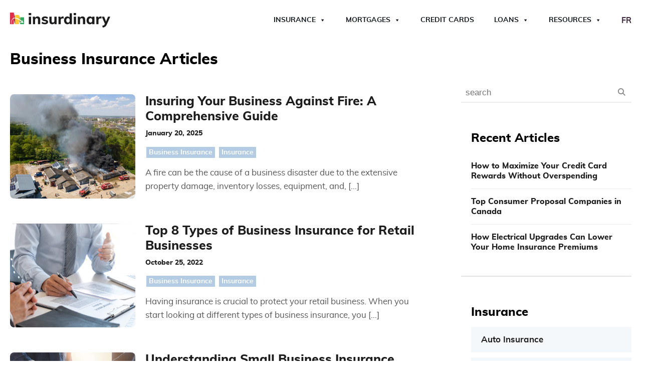

--- FILE ---
content_type: text/html; charset=UTF-8
request_url: https://www.insurdinary.ca/category/insurance/business-insurance/
body_size: 39439
content:
<!DOCTYPE html>
<html lang="en-CA" >
<head><meta charset="UTF-8"><script>if(navigator.userAgent.match(/MSIE|Internet Explorer/i)||navigator.userAgent.match(/Trident\/7\..*?rv:11/i)){var href=document.location.href;if(!href.match(/[?&]nowprocket/)){if(href.indexOf("?")==-1){if(href.indexOf("#")==-1){document.location.href=href+"?nowprocket=1"}else{document.location.href=href.replace("#","?nowprocket=1#")}}else{if(href.indexOf("#")==-1){document.location.href=href+"&nowprocket=1"}else{document.location.href=href.replace("#","&nowprocket=1#")}}}}</script><script>(()=>{class RocketLazyLoadScripts{constructor(){this.v="2.0.4",this.userEvents=["keydown","keyup","mousedown","mouseup","mousemove","mouseover","mouseout","touchmove","touchstart","touchend","touchcancel","wheel","click","dblclick","input"],this.attributeEvents=["onblur","onclick","oncontextmenu","ondblclick","onfocus","onmousedown","onmouseenter","onmouseleave","onmousemove","onmouseout","onmouseover","onmouseup","onmousewheel","onscroll","onsubmit"]}async t(){this.i(),this.o(),/iP(ad|hone)/.test(navigator.userAgent)&&this.h(),this.u(),this.l(this),this.m(),this.k(this),this.p(this),this._(),await Promise.all([this.R(),this.L()]),this.lastBreath=Date.now(),this.S(this),this.P(),this.D(),this.O(),this.M(),await this.C(this.delayedScripts.normal),await this.C(this.delayedScripts.defer),await this.C(this.delayedScripts.async),await this.T(),await this.F(),await this.j(),await this.A(),window.dispatchEvent(new Event("rocket-allScriptsLoaded")),this.everythingLoaded=!0,this.lastTouchEnd&&await new Promise(t=>setTimeout(t,500-Date.now()+this.lastTouchEnd)),this.I(),this.H(),this.U(),this.W()}i(){this.CSPIssue=sessionStorage.getItem("rocketCSPIssue"),document.addEventListener("securitypolicyviolation",t=>{this.CSPIssue||"script-src-elem"!==t.violatedDirective||"data"!==t.blockedURI||(this.CSPIssue=!0,sessionStorage.setItem("rocketCSPIssue",!0))},{isRocket:!0})}o(){window.addEventListener("pageshow",t=>{this.persisted=t.persisted,this.realWindowLoadedFired=!0},{isRocket:!0}),window.addEventListener("pagehide",()=>{this.onFirstUserAction=null},{isRocket:!0})}h(){let t;function e(e){t=e}window.addEventListener("touchstart",e,{isRocket:!0}),window.addEventListener("touchend",function i(o){o.changedTouches[0]&&t.changedTouches[0]&&Math.abs(o.changedTouches[0].pageX-t.changedTouches[0].pageX)<10&&Math.abs(o.changedTouches[0].pageY-t.changedTouches[0].pageY)<10&&o.timeStamp-t.timeStamp<200&&(window.removeEventListener("touchstart",e,{isRocket:!0}),window.removeEventListener("touchend",i,{isRocket:!0}),"INPUT"===o.target.tagName&&"text"===o.target.type||(o.target.dispatchEvent(new TouchEvent("touchend",{target:o.target,bubbles:!0})),o.target.dispatchEvent(new MouseEvent("mouseover",{target:o.target,bubbles:!0})),o.target.dispatchEvent(new PointerEvent("click",{target:o.target,bubbles:!0,cancelable:!0,detail:1,clientX:o.changedTouches[0].clientX,clientY:o.changedTouches[0].clientY})),event.preventDefault()))},{isRocket:!0})}q(t){this.userActionTriggered||("mousemove"!==t.type||this.firstMousemoveIgnored?"keyup"===t.type||"mouseover"===t.type||"mouseout"===t.type||(this.userActionTriggered=!0,this.onFirstUserAction&&this.onFirstUserAction()):this.firstMousemoveIgnored=!0),"click"===t.type&&t.preventDefault(),t.stopPropagation(),t.stopImmediatePropagation(),"touchstart"===this.lastEvent&&"touchend"===t.type&&(this.lastTouchEnd=Date.now()),"click"===t.type&&(this.lastTouchEnd=0),this.lastEvent=t.type,t.composedPath&&t.composedPath()[0].getRootNode()instanceof ShadowRoot&&(t.rocketTarget=t.composedPath()[0]),this.savedUserEvents.push(t)}u(){this.savedUserEvents=[],this.userEventHandler=this.q.bind(this),this.userEvents.forEach(t=>window.addEventListener(t,this.userEventHandler,{passive:!1,isRocket:!0})),document.addEventListener("visibilitychange",this.userEventHandler,{isRocket:!0})}U(){this.userEvents.forEach(t=>window.removeEventListener(t,this.userEventHandler,{passive:!1,isRocket:!0})),document.removeEventListener("visibilitychange",this.userEventHandler,{isRocket:!0}),this.savedUserEvents.forEach(t=>{(t.rocketTarget||t.target).dispatchEvent(new window[t.constructor.name](t.type,t))})}m(){const t="return false",e=Array.from(this.attributeEvents,t=>"data-rocket-"+t),i="["+this.attributeEvents.join("],[")+"]",o="[data-rocket-"+this.attributeEvents.join("],[data-rocket-")+"]",s=(e,i,o)=>{o&&o!==t&&(e.setAttribute("data-rocket-"+i,o),e["rocket"+i]=new Function("event",o),e.setAttribute(i,t))};new MutationObserver(t=>{for(const n of t)"attributes"===n.type&&(n.attributeName.startsWith("data-rocket-")||this.everythingLoaded?n.attributeName.startsWith("data-rocket-")&&this.everythingLoaded&&this.N(n.target,n.attributeName.substring(12)):s(n.target,n.attributeName,n.target.getAttribute(n.attributeName))),"childList"===n.type&&n.addedNodes.forEach(t=>{if(t.nodeType===Node.ELEMENT_NODE)if(this.everythingLoaded)for(const i of[t,...t.querySelectorAll(o)])for(const t of i.getAttributeNames())e.includes(t)&&this.N(i,t.substring(12));else for(const e of[t,...t.querySelectorAll(i)])for(const t of e.getAttributeNames())this.attributeEvents.includes(t)&&s(e,t,e.getAttribute(t))})}).observe(document,{subtree:!0,childList:!0,attributeFilter:[...this.attributeEvents,...e]})}I(){this.attributeEvents.forEach(t=>{document.querySelectorAll("[data-rocket-"+t+"]").forEach(e=>{this.N(e,t)})})}N(t,e){const i=t.getAttribute("data-rocket-"+e);i&&(t.setAttribute(e,i),t.removeAttribute("data-rocket-"+e))}k(t){Object.defineProperty(HTMLElement.prototype,"onclick",{get(){return this.rocketonclick||null},set(e){this.rocketonclick=e,this.setAttribute(t.everythingLoaded?"onclick":"data-rocket-onclick","this.rocketonclick(event)")}})}S(t){function e(e,i){let o=e[i];e[i]=null,Object.defineProperty(e,i,{get:()=>o,set(s){t.everythingLoaded?o=s:e["rocket"+i]=o=s}})}e(document,"onreadystatechange"),e(window,"onload"),e(window,"onpageshow");try{Object.defineProperty(document,"readyState",{get:()=>t.rocketReadyState,set(e){t.rocketReadyState=e},configurable:!0}),document.readyState="loading"}catch(t){console.log("WPRocket DJE readyState conflict, bypassing")}}l(t){this.originalAddEventListener=EventTarget.prototype.addEventListener,this.originalRemoveEventListener=EventTarget.prototype.removeEventListener,this.savedEventListeners=[],EventTarget.prototype.addEventListener=function(e,i,o){o&&o.isRocket||!t.B(e,this)&&!t.userEvents.includes(e)||t.B(e,this)&&!t.userActionTriggered||e.startsWith("rocket-")||t.everythingLoaded?t.originalAddEventListener.call(this,e,i,o):(t.savedEventListeners.push({target:this,remove:!1,type:e,func:i,options:o}),"mouseenter"!==e&&"mouseleave"!==e||t.originalAddEventListener.call(this,e,t.savedUserEvents.push,o))},EventTarget.prototype.removeEventListener=function(e,i,o){o&&o.isRocket||!t.B(e,this)&&!t.userEvents.includes(e)||t.B(e,this)&&!t.userActionTriggered||e.startsWith("rocket-")||t.everythingLoaded?t.originalRemoveEventListener.call(this,e,i,o):t.savedEventListeners.push({target:this,remove:!0,type:e,func:i,options:o})}}J(t,e){this.savedEventListeners=this.savedEventListeners.filter(i=>{let o=i.type,s=i.target||window;return e!==o||t!==s||(this.B(o,s)&&(i.type="rocket-"+o),this.$(i),!1)})}H(){EventTarget.prototype.addEventListener=this.originalAddEventListener,EventTarget.prototype.removeEventListener=this.originalRemoveEventListener,this.savedEventListeners.forEach(t=>this.$(t))}$(t){t.remove?this.originalRemoveEventListener.call(t.target,t.type,t.func,t.options):this.originalAddEventListener.call(t.target,t.type,t.func,t.options)}p(t){let e;function i(e){return t.everythingLoaded?e:e.split(" ").map(t=>"load"===t||t.startsWith("load.")?"rocket-jquery-load":t).join(" ")}function o(o){function s(e){const s=o.fn[e];o.fn[e]=o.fn.init.prototype[e]=function(){return this[0]===window&&t.userActionTriggered&&("string"==typeof arguments[0]||arguments[0]instanceof String?arguments[0]=i(arguments[0]):"object"==typeof arguments[0]&&Object.keys(arguments[0]).forEach(t=>{const e=arguments[0][t];delete arguments[0][t],arguments[0][i(t)]=e})),s.apply(this,arguments),this}}if(o&&o.fn&&!t.allJQueries.includes(o)){const e={DOMContentLoaded:[],"rocket-DOMContentLoaded":[]};for(const t in e)document.addEventListener(t,()=>{e[t].forEach(t=>t())},{isRocket:!0});o.fn.ready=o.fn.init.prototype.ready=function(i){function s(){parseInt(o.fn.jquery)>2?setTimeout(()=>i.bind(document)(o)):i.bind(document)(o)}return"function"==typeof i&&(t.realDomReadyFired?!t.userActionTriggered||t.fauxDomReadyFired?s():e["rocket-DOMContentLoaded"].push(s):e.DOMContentLoaded.push(s)),o([])},s("on"),s("one"),s("off"),t.allJQueries.push(o)}e=o}t.allJQueries=[],o(window.jQuery),Object.defineProperty(window,"jQuery",{get:()=>e,set(t){o(t)}})}P(){const t=new Map;document.write=document.writeln=function(e){const i=document.currentScript,o=document.createRange(),s=i.parentElement;let n=t.get(i);void 0===n&&(n=i.nextSibling,t.set(i,n));const c=document.createDocumentFragment();o.setStart(c,0),c.appendChild(o.createContextualFragment(e)),s.insertBefore(c,n)}}async R(){return new Promise(t=>{this.userActionTriggered?t():this.onFirstUserAction=t})}async L(){return new Promise(t=>{document.addEventListener("DOMContentLoaded",()=>{this.realDomReadyFired=!0,t()},{isRocket:!0})})}async j(){return this.realWindowLoadedFired?Promise.resolve():new Promise(t=>{window.addEventListener("load",t,{isRocket:!0})})}M(){this.pendingScripts=[];this.scriptsMutationObserver=new MutationObserver(t=>{for(const e of t)e.addedNodes.forEach(t=>{"SCRIPT"!==t.tagName||t.noModule||t.isWPRocket||this.pendingScripts.push({script:t,promise:new Promise(e=>{const i=()=>{const i=this.pendingScripts.findIndex(e=>e.script===t);i>=0&&this.pendingScripts.splice(i,1),e()};t.addEventListener("load",i,{isRocket:!0}),t.addEventListener("error",i,{isRocket:!0}),setTimeout(i,1e3)})})})}),this.scriptsMutationObserver.observe(document,{childList:!0,subtree:!0})}async F(){await this.X(),this.pendingScripts.length?(await this.pendingScripts[0].promise,await this.F()):this.scriptsMutationObserver.disconnect()}D(){this.delayedScripts={normal:[],async:[],defer:[]},document.querySelectorAll("script[type$=rocketlazyloadscript]").forEach(t=>{t.hasAttribute("data-rocket-src")?t.hasAttribute("async")&&!1!==t.async?this.delayedScripts.async.push(t):t.hasAttribute("defer")&&!1!==t.defer||"module"===t.getAttribute("data-rocket-type")?this.delayedScripts.defer.push(t):this.delayedScripts.normal.push(t):this.delayedScripts.normal.push(t)})}async _(){await this.L();let t=[];document.querySelectorAll("script[type$=rocketlazyloadscript][data-rocket-src]").forEach(e=>{let i=e.getAttribute("data-rocket-src");if(i&&!i.startsWith("data:")){i.startsWith("//")&&(i=location.protocol+i);try{const o=new URL(i).origin;o!==location.origin&&t.push({src:o,crossOrigin:e.crossOrigin||"module"===e.getAttribute("data-rocket-type")})}catch(t){}}}),t=[...new Map(t.map(t=>[JSON.stringify(t),t])).values()],this.Y(t,"preconnect")}async G(t){if(await this.K(),!0!==t.noModule||!("noModule"in HTMLScriptElement.prototype))return new Promise(e=>{let i;function o(){(i||t).setAttribute("data-rocket-status","executed"),e()}try{if(navigator.userAgent.includes("Firefox/")||""===navigator.vendor||this.CSPIssue)i=document.createElement("script"),[...t.attributes].forEach(t=>{let e=t.nodeName;"type"!==e&&("data-rocket-type"===e&&(e="type"),"data-rocket-src"===e&&(e="src"),i.setAttribute(e,t.nodeValue))}),t.text&&(i.text=t.text),t.nonce&&(i.nonce=t.nonce),i.hasAttribute("src")?(i.addEventListener("load",o,{isRocket:!0}),i.addEventListener("error",()=>{i.setAttribute("data-rocket-status","failed-network"),e()},{isRocket:!0}),setTimeout(()=>{i.isConnected||e()},1)):(i.text=t.text,o()),i.isWPRocket=!0,t.parentNode.replaceChild(i,t);else{const i=t.getAttribute("data-rocket-type"),s=t.getAttribute("data-rocket-src");i?(t.type=i,t.removeAttribute("data-rocket-type")):t.removeAttribute("type"),t.addEventListener("load",o,{isRocket:!0}),t.addEventListener("error",i=>{this.CSPIssue&&i.target.src.startsWith("data:")?(console.log("WPRocket: CSP fallback activated"),t.removeAttribute("src"),this.G(t).then(e)):(t.setAttribute("data-rocket-status","failed-network"),e())},{isRocket:!0}),s?(t.fetchPriority="high",t.removeAttribute("data-rocket-src"),t.src=s):t.src="data:text/javascript;base64,"+window.btoa(unescape(encodeURIComponent(t.text)))}}catch(i){t.setAttribute("data-rocket-status","failed-transform"),e()}});t.setAttribute("data-rocket-status","skipped")}async C(t){const e=t.shift();return e?(e.isConnected&&await this.G(e),this.C(t)):Promise.resolve()}O(){this.Y([...this.delayedScripts.normal,...this.delayedScripts.defer,...this.delayedScripts.async],"preload")}Y(t,e){this.trash=this.trash||[];let i=!0;var o=document.createDocumentFragment();t.forEach(t=>{const s=t.getAttribute&&t.getAttribute("data-rocket-src")||t.src;if(s&&!s.startsWith("data:")){const n=document.createElement("link");n.href=s,n.rel=e,"preconnect"!==e&&(n.as="script",n.fetchPriority=i?"high":"low"),t.getAttribute&&"module"===t.getAttribute("data-rocket-type")&&(n.crossOrigin=!0),t.crossOrigin&&(n.crossOrigin=t.crossOrigin),t.integrity&&(n.integrity=t.integrity),t.nonce&&(n.nonce=t.nonce),o.appendChild(n),this.trash.push(n),i=!1}}),document.head.appendChild(o)}W(){this.trash.forEach(t=>t.remove())}async T(){try{document.readyState="interactive"}catch(t){}this.fauxDomReadyFired=!0;try{await this.K(),this.J(document,"readystatechange"),document.dispatchEvent(new Event("rocket-readystatechange")),await this.K(),document.rocketonreadystatechange&&document.rocketonreadystatechange(),await this.K(),this.J(document,"DOMContentLoaded"),document.dispatchEvent(new Event("rocket-DOMContentLoaded")),await this.K(),this.J(window,"DOMContentLoaded"),window.dispatchEvent(new Event("rocket-DOMContentLoaded"))}catch(t){console.error(t)}}async A(){try{document.readyState="complete"}catch(t){}try{await this.K(),this.J(document,"readystatechange"),document.dispatchEvent(new Event("rocket-readystatechange")),await this.K(),document.rocketonreadystatechange&&document.rocketonreadystatechange(),await this.K(),this.J(window,"load"),window.dispatchEvent(new Event("rocket-load")),await this.K(),window.rocketonload&&window.rocketonload(),await this.K(),this.allJQueries.forEach(t=>t(window).trigger("rocket-jquery-load")),await this.K(),this.J(window,"pageshow");const t=new Event("rocket-pageshow");t.persisted=this.persisted,window.dispatchEvent(t),await this.K(),window.rocketonpageshow&&window.rocketonpageshow({persisted:this.persisted})}catch(t){console.error(t)}}async K(){Date.now()-this.lastBreath>45&&(await this.X(),this.lastBreath=Date.now())}async X(){return document.hidden?new Promise(t=>setTimeout(t)):new Promise(t=>requestAnimationFrame(t))}B(t,e){return e===document&&"readystatechange"===t||(e===document&&"DOMContentLoaded"===t||(e===window&&"DOMContentLoaded"===t||(e===window&&"load"===t||e===window&&"pageshow"===t)))}static run(){(new RocketLazyLoadScripts).t()}}RocketLazyLoadScripts.run()})();</script>

<meta name="viewport" content="width=device-width, initial-scale=1.0">
<!-- WP_HEAD() START -->

<!-- Author Meta Tags by Molongui Authorship, visit: https://wordpress.org/plugins/molongui-authorship/ -->
<!-- /Molongui Authorship -->

<title>Business Insurance Articles  - Insurdinary</title>
<style id="rocket-critical-css">@font-face{font-display:swap;font-family:'Muli Custom';font-weight:300;font-style:normal;src:url(/wp-content/plugins/propel-custom-theme-plugin/fonts/muli-light-webfont.woff)}@font-face{font-display:swap;font-family:'Muli Custom';font-weight:400;font-style:normal;src:url(/wp-content/plugins/propel-custom-theme-plugin/fonts/muli-regular-webfont.woff)}@font-face{font-display:swap;font-family:'Muli Custom';font-weight:700;font-style:normal;src:url(/wp-content/plugins/propel-custom-theme-plugin/fonts/muli-bold-webfont.woff)}@font-face{font-display:swap;font-family:'Muli Custom';font-weight:800;font-style:normal;src:url(/wp-content/plugins/propel-custom-theme-plugin/fonts/muli-extrabold-webfont.woff)}ul{box-sizing:border-box}:root{--wp--preset--font-size--normal:16px;--wp--preset--font-size--huge:42px}.screen-reader-text{border:0;clip:rect(1px,1px,1px,1px);clip-path:inset(50%);height:1px;margin:-1px;overflow:hidden;padding:0;position:absolute;width:1px;word-wrap:normal!important}.fa{-moz-osx-font-smoothing:grayscale;-webkit-font-smoothing:antialiased;display:inline-block;font-style:normal;font-variant:normal;text-rendering:auto;line-height:1}.fa-star:before{content:"\f005"}.fa-times:before{content:"\f00d"}@font-face{font-display:swap;font-family:"Font Awesome 5 Free";font-style:normal;font-weight:400;src:url(https://www.insurdinary.ca/wp-content/plugins/getwid/vendors/fontawesome-free/webfonts/fa-regular-400.eot);src:url(https://www.insurdinary.ca/wp-content/plugins/getwid/vendors/fontawesome-free/webfonts/fa-regular-400.eot?#iefix) format("embedded-opentype"),url(https://www.insurdinary.ca/wp-content/plugins/getwid/vendors/fontawesome-free/webfonts/fa-regular-400.woff2) format("woff2"),url(https://www.insurdinary.ca/wp-content/plugins/getwid/vendors/fontawesome-free/webfonts/fa-regular-400.woff) format("woff"),url(https://www.insurdinary.ca/wp-content/plugins/getwid/vendors/fontawesome-free/webfonts/fa-regular-400.ttf) format("truetype"),url(https://www.insurdinary.ca/wp-content/plugins/getwid/vendors/fontawesome-free/webfonts/fa-regular-400.svg#fontawesome) format("svg")}@font-face{font-display:swap;font-family:"Font Awesome 5 Free";font-style:normal;font-weight:900;src:url(https://www.insurdinary.ca/wp-content/plugins/getwid/vendors/fontawesome-free/webfonts/fa-solid-900.eot);src:url(https://www.insurdinary.ca/wp-content/plugins/getwid/vendors/fontawesome-free/webfonts/fa-solid-900.eot?#iefix) format("embedded-opentype"),url(https://www.insurdinary.ca/wp-content/plugins/getwid/vendors/fontawesome-free/webfonts/fa-solid-900.woff2) format("woff2"),url(https://www.insurdinary.ca/wp-content/plugins/getwid/vendors/fontawesome-free/webfonts/fa-solid-900.woff) format("woff"),url(https://www.insurdinary.ca/wp-content/plugins/getwid/vendors/fontawesome-free/webfonts/fa-solid-900.ttf) format("truetype"),url(https://www.insurdinary.ca/wp-content/plugins/getwid/vendors/fontawesome-free/webfonts/fa-solid-900.svg#fontawesome) format("svg")}.fa{font-family:"Font Awesome 5 Free"}.fa{font-weight:900}button,input{overflow:visible}[type="checkbox"]{box-sizing:border-box;padding:0}html{line-height:1.15;-ms-text-size-adjust:100%;-webkit-text-size-adjust:100%}body,h2,h4{margin:0}header,section{display:block}a{background-color:transparent;-webkit-text-decoration-skip:objects}img{border-style:none}svg:not(:root){overflow:hidden}button,input{font-size:100%;line-height:1.15;margin:0}button{text-transform:none}[type="submit"],button,html [type="button"]{-webkit-appearance:button}[type="button"]::-moz-focus-inner,[type="submit"]::-moz-focus-inner,button::-moz-focus-inner{border-style:none;padding:0}[type="button"]:-moz-focusring,[type="submit"]:-moz-focusring,button:-moz-focusring{outline:ButtonText dotted 1px}::-webkit-file-upload-button{-webkit-appearance:button;font:inherit}html{box-sizing:border-box}body{font-size:16px;color:rgba(64,64,64,1)}*,::after,::before{box-sizing:inherit}.ct-section-inner-wrap{margin-left:auto;margin-right:auto;height:100%;min-height:inherit}div.ct-fancy-icon{display:inline-flex;border-radius:50%}.ct-fancy-icon>svg{fill:currentColor}.oxy-header-wrapper{position:relative}.oxy-header-row{width:100%;display:block}.oxy-header-container{height:100%;margin-left:auto;margin-right:auto;display:flex;flex-wrap:nowrap;justify-content:flex-start;align-items:stretch}.oxy-header-center,.oxy-header-left,.oxy-header-right{display:flex;align-items:center}.oxy-header-left{justify-content:flex-start}.oxy-header-center{flex-grow:1;justify-content:center}.oxy-header-right{justify-content:flex-end}.oxy-menu-toggle{display:none}.oxy-nav-menu-hamburger-wrap{display:flex;align-items:center;justify-content:center}.oxy-nav-menu-hamburger{display:flex;justify-content:space-between;flex-direction:column}.oxy-nav-menu-hamburger-line{border-radius:2px}.oxy-search-form input{padding:0.5em;border-radius:0;border:1px solid #000}.oxy-search-form input[type="submit"]{padding:calc(0.5em + 1px) 1em;background-color:#000;color:#fff;border:none}.oxy-search-form label.screen-reader-text{display:none}.rplg *{box-sizing:inherit!important}.rplg a,.rplg button,.rplg div,.rplg span{margin:0;padding:0;border:0!important;font-size:100%!important;font:inherit!important;vertical-align:baseline!important}.rplg a{box-shadow:none!important;text-align:left}.rplg img{max-width:100%!important;height:auto!important}.rplg .rplg-hide{display:none!important}.rplg .rplg-url{display:block;margin:10px 0!important;color:#2c7cff!important;text-align:center!important;box-shadow:none!important;outline:0!important}.rplg .rplg-trim{white-space:nowrap!important;overflow:hidden!important;text-overflow:ellipsis!important}.rplg .rplg-stars{display:inline-block!important}.rplg .rplg-row{-webkit-box-align:center!important;-webkit-align-items:center!important;-ms-flex-align:center!important;align-items:center!important;display:-webkit-box!important;display:-webkit-flex!important;display:-ms-flexbox!important;display:flex!important}.rplg .rplg-row.rplg-row-start{-webkit-box-align:start!important;-webkit-align-items:start!important;-ms-flex-align:start!important;align-items:start!important}.rplg-row .rplg-row-left{position:relative!important;-webkit-flex-basis:auto!important;-ms-flex-preferred-size:auto!important;flex-basis:auto!important;-webkit-flex-shrink:0!important;-ms-flex-negative:0!important;flex-shrink:0!important}.rplg-row .rplg-row-right{-webkit-box-flex:1!important;-webkit-flex-grow:1!important;-ms-flex-positive:1!important;flex-grow:1!important;overflow:hidden!important;text-align:left!important;line-height:24px!important}.rplg .rplg-review-avatar{display:block!important;width:56px!important;height:56px!important;font-style:italic!important;padding:0!important;margin:0 10px 0 0!important;border-radius:50%!important;vertical-align:middle!important;box-shadow:0 0 2px rgba(0,0,0,.12),0 2px 4px rgba(0,0,0,.24)!important}.rplg .rplg-review-name{display:block!important;font-size:100%!important;font-weight:700!important;color:#154fc1!important;text-decoration:none!important;box-shadow:none!important}.rplg .rplg-review-text{color:#333!important;line-height:24px!important;font-size:14px!important}.rplg .rplg-biz-rating.rplg-trim{overflow:visible!important}.rplg .rplg-biz-rating .rplg-biz-score{display:inline-block!important;color:#0caa41!important;font-size:18px!important;font-weight:600!important;margin:0 8px 0 0!important;vertical-align:middle!important}.rplg .rplg-biz-rating.rplg-biz-google .rplg-biz-score{color:#fb8e28!important}.rplg .rplg-biz-rating.rplg-biz-facebook .rplg-biz-score{color:#3c5b9b!important}.rplg .rplg-badge2 .rplg-biz-rating>div{font-size:20px!important;font-weight:400!important}.rplg .rplg-form{position:fixed!important;bottom:0!important;right:0!important;height:100%!important;width:368px!important;z-index:2147483000!important}@media (max-width:460px){.rplg .rplg-form{width:100%!important}}.rplg-form .rplg-form-head{position:absolute!important;top:0!important;right:0!important;width:100%!important;height:80px!important;background:#fff!important;padding:10px 16px!important;overflow:hidden!important;box-shadow:0 1px 2px 0 rgba(0,0,0,.12)!important;z-index:2147483002!important;box-sizing:border-box!important}.rplg-form .rplg-form-head-inner{z-index:2147483000!important;position:absolute!important;left:20px!important;top:15px!important;width:100%!important;height:100%!important;padding:0 40px 0 0!important}.rplg-form .rplg-form-close{position:relative;padding:0!important;outline:0!important;border:0!important;background:0 0!important;min-height:0!important;width:auto!important;float:right!important;font-size:32px!important;font-weight:500!important;line-height:.6!important;color:#999!important;z-index:2147483002!important;-webkit-appearance:none!important}.rplg-form .rplg-form-body{position:absolute!important;top:0!important;right:0!important;bottom:0!important;width:100%!important;background:rgba(250,250,251,.98)!important;border-left:1px solid #dadee2!important;box-shadow:0 0 4px 1px rgba(0,0,0,.08)!important;z-index:2147483000!important}.rplg-form .rplg-form-content{position:absolute!important;top:0!important;right:0!important;bottom:0!important;width:100%!important;overflow-y:auto!important;z-index:2147483001!important;-webkit-transform:translateZ(0)!important}.rplg-form .rplg-form-content{top:80px!important;bottom:48px!important}.rplg-form .rplg-form-content-inner{position:relative!important;min-height:100%!important;margin:0 auto!important;padding:15px 0 15px 20px!important}.rplg-form .rplg-form-footer{position:absolute!important;bottom:0!important;right:0!important;width:100%!important;height:48px!important;text-align:center!important;z-index:2147483002!important;background:#fff!important;box-shadow:0 -1px 2px 0 rgba(0,0,0,.06)!important;-moz-text-align-last:center!important;text-align-last:center!important}.rplg-form .rplg-form-footer img{padding:16px!important}.rplg-form .rplg-powered{color:#999!important;margin:12px 0 0!important;font-size:14px!important}.rplg-form .rplg-facebook-powered span{color:#4080ff!important;font-weight:700!important;font-size:15px!important}.rplg-form .rplg-review-avatar{width:50px!important;height:50px!important;box-shadow:none!important}.rplg-form .rplg-review-name{font-size:14px!important}.rplg-form .rplg-form-review{margin-bottom:15px!important}.rplg .wp-google-wr{margin:15px auto 0 -15px!important}.rplg .wp-google-wr a{color:#fff!important;padding:6px 15px 10px!important;border-radius:27px!important;background:#427fed!important;white-space:nowrap!important;text-shadow:1px 1px 0 #888!important;box-shadow:0 0 2px rgba(0,0,0,.12),0 2px 4px rgba(0,0,0,.24)!important;text-decoration:none}.rplg .rplg-form .rplg-row{-webkit-box-align:start!important;-webkit-align-items:start!important;-ms-flex-align:start!important;align-items:start!important}.rplg .rplg-form .wp-google-wr{margin:4px auto 6px!important}.rplg .rplg-form .wp-google-wr a{color:#fff!important;font-size:13px!important;padding:3px 10px 6px!important}.rplg .rplg-form .wp-google-wr a:first-child{margin-right:10px!important}#mega-menu-wrap-max_mega_menu_1,#mega-menu-wrap-max_mega_menu_1 #mega-menu-max_mega_menu_1,#mega-menu-wrap-max_mega_menu_1 #mega-menu-max_mega_menu_1 ul.mega-sub-menu,#mega-menu-wrap-max_mega_menu_1 #mega-menu-max_mega_menu_1 li.mega-menu-item,#mega-menu-wrap-max_mega_menu_1 #mega-menu-max_mega_menu_1 li.mega-menu-row,#mega-menu-wrap-max_mega_menu_1 #mega-menu-max_mega_menu_1 li.mega-menu-column,#mega-menu-wrap-max_mega_menu_1 #mega-menu-max_mega_menu_1 a.mega-menu-link{border-radius:0;box-shadow:none;background:none;border:0;bottom:auto;box-sizing:border-box;clip:auto;color:#303f9f;display:block;float:none;font-family:inherit;font-size:14px;height:auto;left:auto;line-height:1.7;list-style-type:none;margin:0;min-height:auto;max-height:none;min-width:auto;max-width:none;opacity:1;outline:none;overflow:visible;padding:0;position:relative;right:auto;text-align:left;text-decoration:none;text-indent:0;text-transform:none;transform:none;top:auto;vertical-align:baseline;visibility:inherit;width:auto;word-wrap:break-word;white-space:normal}#mega-menu-wrap-max_mega_menu_1:before,#mega-menu-wrap-max_mega_menu_1 #mega-menu-max_mega_menu_1:before,#mega-menu-wrap-max_mega_menu_1 #mega-menu-max_mega_menu_1 ul.mega-sub-menu:before,#mega-menu-wrap-max_mega_menu_1 #mega-menu-max_mega_menu_1 li.mega-menu-item:before,#mega-menu-wrap-max_mega_menu_1 #mega-menu-max_mega_menu_1 li.mega-menu-row:before,#mega-menu-wrap-max_mega_menu_1 #mega-menu-max_mega_menu_1 li.mega-menu-column:before,#mega-menu-wrap-max_mega_menu_1 #mega-menu-max_mega_menu_1 a.mega-menu-link:before,#mega-menu-wrap-max_mega_menu_1:after,#mega-menu-wrap-max_mega_menu_1 #mega-menu-max_mega_menu_1:after,#mega-menu-wrap-max_mega_menu_1 #mega-menu-max_mega_menu_1 ul.mega-sub-menu:after,#mega-menu-wrap-max_mega_menu_1 #mega-menu-max_mega_menu_1 li.mega-menu-item:after,#mega-menu-wrap-max_mega_menu_1 #mega-menu-max_mega_menu_1 li.mega-menu-row:after,#mega-menu-wrap-max_mega_menu_1 #mega-menu-max_mega_menu_1 li.mega-menu-column:after,#mega-menu-wrap-max_mega_menu_1 #mega-menu-max_mega_menu_1 a.mega-menu-link:after{display:none}#mega-menu-wrap-max_mega_menu_1{border-radius:0}@media only screen and (min-width:1050px){#mega-menu-wrap-max_mega_menu_1{background:rgba(211,211,211,0)}}#mega-menu-wrap-max_mega_menu_1 #mega-menu-max_mega_menu_1{text-align:left;padding:0px 0px 0px 0px}#mega-menu-wrap-max_mega_menu_1 #mega-menu-max_mega_menu_1 a.mega-menu-link{display:inline}#mega-menu-wrap-max_mega_menu_1 #mega-menu-max_mega_menu_1 img{max-width:100%}#mega-menu-wrap-max_mega_menu_1 #mega-menu-max_mega_menu_1 li.mega-menu-item>ul.mega-sub-menu{display:block;visibility:hidden;opacity:1}@media only screen and (max-width:1049px){#mega-menu-wrap-max_mega_menu_1 #mega-menu-max_mega_menu_1 li.mega-menu-item>ul.mega-sub-menu{display:none;visibility:visible;opacity:1}}@media only screen and (min-width:1050px){#mega-menu-wrap-max_mega_menu_1 #mega-menu-max_mega_menu_1[data-effect="fade_up"] li.mega-menu-item.mega-menu-megamenu>ul.mega-sub-menu,#mega-menu-wrap-max_mega_menu_1 #mega-menu-max_mega_menu_1[data-effect="fade_up"] li.mega-menu-item.mega-menu-flyout ul.mega-sub-menu{opacity:0;transform:translate(0,10px)}}#mega-menu-wrap-max_mega_menu_1 #mega-menu-max_mega_menu_1 li.mega-menu-item.mega-menu-megamenu ul.mega-sub-menu ul.mega-sub-menu{visibility:inherit;opacity:1;display:block}#mega-menu-wrap-max_mega_menu_1 #mega-menu-max_mega_menu_1 li.mega-menu-item a.mega-menu-link:before{display:inline-block;font:inherit;font-family:dashicons;position:static;margin:0 6px 0 0px;vertical-align:top;-webkit-font-smoothing:antialiased;-moz-osx-font-smoothing:grayscale;color:inherit;background:transparent;height:auto;width:auto;top:auto}@media only screen and (min-width:1050px){#mega-menu-wrap-max_mega_menu_1 #mega-menu-max_mega_menu_1>li.mega-menu-megamenu.mega-menu-item{position:static}}#mega-menu-wrap-max_mega_menu_1 #mega-menu-max_mega_menu_1>li.mega-menu-item{margin:0 0px 0 0;display:inline-block;height:auto;vertical-align:middle}#mega-menu-wrap-max_mega_menu_1 #mega-menu-max_mega_menu_1>li.mega-menu-item>a.mega-menu-link{line-height:80px;height:80px;padding:0px 20px 0px 20px;vertical-align:baseline;width:auto;display:block;color:#0e151a;text-transform:uppercase;text-decoration:none;text-align:left;background:rgba(255,255,255,0);border:0;border-radius:0;font-family:inherit;font-size:14px;font-weight:bold;outline:none}@media only screen and (max-width:1049px){#mega-menu-wrap-max_mega_menu_1 #mega-menu-max_mega_menu_1>li.mega-menu-item{display:list-item;margin:0;clear:both;border:0}#mega-menu-wrap-max_mega_menu_1 #mega-menu-max_mega_menu_1>li.mega-menu-item>a.mega-menu-link{border-radius:0;border:0;margin:0;line-height:50px;height:50px;padding:0 10px;background:transparent;text-align:left;color:#483047;font-size:14px}}#mega-menu-wrap-max_mega_menu_1 #mega-menu-max_mega_menu_1 li.mega-menu-megamenu>ul.mega-sub-menu>li.mega-menu-row{width:100%;float:left}#mega-menu-wrap-max_mega_menu_1 #mega-menu-max_mega_menu_1 li.mega-menu-megamenu>ul.mega-sub-menu>li.mega-menu-row .mega-menu-column{float:left;min-height:1px}@media only screen and (min-width:1050px){#mega-menu-wrap-max_mega_menu_1 #mega-menu-max_mega_menu_1 li.mega-menu-megamenu>ul.mega-sub-menu>li.mega-menu-row>ul.mega-sub-menu>li.mega-menu-columns-3-of-12{width:25%}}@media only screen and (max-width:1049px){#mega-menu-wrap-max_mega_menu_1 #mega-menu-max_mega_menu_1 li.mega-menu-megamenu>ul.mega-sub-menu>li.mega-menu-row>ul.mega-sub-menu>li.mega-menu-column{width:100%;clear:both}}#mega-menu-wrap-max_mega_menu_1 #mega-menu-max_mega_menu_1 li.mega-menu-megamenu>ul.mega-sub-menu>li.mega-menu-row .mega-menu-column>ul.mega-sub-menu>li.mega-menu-item{padding:15px 15px 15px 15px;width:100%}#mega-menu-wrap-max_mega_menu_1 #mega-menu-max_mega_menu_1>li.mega-menu-megamenu>ul.mega-sub-menu{z-index:999;border-radius:0;background:#fff;border:0;padding:20px 20px 20px 20px;position:absolute;width:100%;max-width:none;left:0}@media only screen and (max-width:1049px){#mega-menu-wrap-max_mega_menu_1 #mega-menu-max_mega_menu_1>li.mega-menu-megamenu>ul.mega-sub-menu{float:left;position:static;width:100%}}@media only screen and (min-width:1050px){#mega-menu-wrap-max_mega_menu_1 #mega-menu-max_mega_menu_1>li.mega-menu-megamenu>ul.mega-sub-menu li.mega-menu-columns-3-of-12{width:25%}}#mega-menu-wrap-max_mega_menu_1 #mega-menu-max_mega_menu_1>li.mega-menu-megamenu>ul.mega-sub-menu li.mega-menu-column>ul.mega-sub-menu>li.mega-menu-item{color:#303f9f;font-family:inherit;font-size:14px;display:block;float:left;clear:none;padding:15px 15px 15px 15px;vertical-align:top}#mega-menu-wrap-max_mega_menu_1 #mega-menu-max_mega_menu_1>li.mega-menu-megamenu>ul.mega-sub-menu li.mega-menu-column>ul.mega-sub-menu>li.mega-menu-item h4.mega-block-title{color:#aab5c0;font-family:inherit;font-size:15px;text-transform:uppercase;text-decoration:none;font-weight:bold;text-align:left;margin:0px 0px 0px 0px;padding:0px 0px 5px 0px;vertical-align:top;display:block;visibility:inherit;border:0}#mega-menu-wrap-max_mega_menu_1 #mega-menu-max_mega_menu_1>li.mega-menu-megamenu>ul.mega-sub-menu li.mega-menu-column>ul.mega-sub-menu>li.mega-menu-item>a.mega-menu-link{color:#0e151a;font-family:inherit;font-size:15px;text-transform:none;text-decoration:none;font-weight:inherit;text-align:left;margin:0px 0px 0px 0px;padding:0px 0px 0px 0px;vertical-align:top;display:block;border:0}@media only screen and (max-width:1049px){#mega-menu-wrap-max_mega_menu_1 #mega-menu-max_mega_menu_1>li.mega-menu-megamenu>ul.mega-sub-menu{border:0;padding:10px;border-radius:0}}#mega-menu-wrap-max_mega_menu_1 #mega-menu-max_mega_menu_1>li.mega-menu-flyout ul.mega-sub-menu{z-index:999;position:absolute;width:250px;max-width:none;padding:0px 0px 0px 0px;border:0;background:#fff;border-radius:0}@media only screen and (max-width:1049px){#mega-menu-wrap-max_mega_menu_1 #mega-menu-max_mega_menu_1>li.mega-menu-flyout ul.mega-sub-menu{float:left;position:static;width:100%;padding:0;border:0;border-radius:0}}@media only screen and (max-width:1049px){#mega-menu-wrap-max_mega_menu_1 #mega-menu-max_mega_menu_1>li.mega-menu-flyout ul.mega-sub-menu li.mega-menu-item{clear:both}}#mega-menu-wrap-max_mega_menu_1 #mega-menu-max_mega_menu_1>li.mega-menu-flyout ul.mega-sub-menu li.mega-menu-item a.mega-menu-link{display:block;background:#fff;color:#0e151a;font-family:inherit;font-size:15px;font-weight:inherit;padding:0px 0px 0px 0px;line-height:35px;text-decoration:none;text-transform:none;vertical-align:baseline}#mega-menu-wrap-max_mega_menu_1 #mega-menu-max_mega_menu_1>li.mega-menu-flyout ul.mega-sub-menu li.mega-menu-item:first-child>a.mega-menu-link{border-top-left-radius:0px;border-top-right-radius:0px}@media only screen and (max-width:1049px){#mega-menu-wrap-max_mega_menu_1 #mega-menu-max_mega_menu_1>li.mega-menu-flyout ul.mega-sub-menu li.mega-menu-item:first-child>a.mega-menu-link{border-top-left-radius:0;border-top-right-radius:0}}#mega-menu-wrap-max_mega_menu_1 #mega-menu-max_mega_menu_1>li.mega-menu-flyout ul.mega-sub-menu li.mega-menu-item:last-child>a.mega-menu-link{border-bottom-right-radius:0px;border-bottom-left-radius:0px}@media only screen and (max-width:1049px){#mega-menu-wrap-max_mega_menu_1 #mega-menu-max_mega_menu_1>li.mega-menu-flyout ul.mega-sub-menu li.mega-menu-item:last-child>a.mega-menu-link{border-bottom-right-radius:0;border-bottom-left-radius:0}}#mega-menu-wrap-max_mega_menu_1 #mega-menu-max_mega_menu_1 li.mega-menu-item-has-children>a.mega-menu-link>span.mega-indicator{display:inline-block;width:auto;background:transparent;position:relative;left:auto;min-width:auto;font-size:inherit;padding:0;margin:0 0 0 6px;height:auto;line-height:inherit;color:inherit}#mega-menu-wrap-max_mega_menu_1 #mega-menu-max_mega_menu_1 li.mega-menu-item-has-children>a.mega-menu-link>span.mega-indicator:after{content:'\f140';font-family:dashicons;font-weight:normal;display:inline-block;margin:0;vertical-align:top;-webkit-font-smoothing:antialiased;-moz-osx-font-smoothing:grayscale;transform:rotate(0);color:inherit;position:relative;background:transparent;height:auto;width:auto;right:auto;line-height:inherit}@media only screen and (max-width:1049px){#mega-menu-wrap-max_mega_menu_1 #mega-menu-max_mega_menu_1 li.mega-menu-item-has-children>a.mega-menu-link>span.mega-indicator{float:right}}@media only screen and (min-width:1050px){#mega-menu-wrap-max_mega_menu_1 #mega-menu-max_mega_menu_1 li.mega-hide-on-desktop{display:none}}@media only screen and (max-width:1049px){#mega-menu-wrap-max_mega_menu_1:after{content:"";display:table;clear:both}}#mega-menu-wrap-max_mega_menu_1 .mega-menu-toggle{display:none;z-index:1;background:#fff;border-radius:2px 2px 2px 2px;line-height:60px;height:60px;text-align:left;outline:none;white-space:nowrap}@media only screen and (max-width:1049px){#mega-menu-wrap-max_mega_menu_1 .mega-menu-toggle{display:-webkit-box;display:-ms-flexbox;display:-webkit-flex;display:flex}}#mega-menu-wrap-max_mega_menu_1 .mega-menu-toggle .mega-toggle-blocks-left,#mega-menu-wrap-max_mega_menu_1 .mega-menu-toggle .mega-toggle-blocks-center,#mega-menu-wrap-max_mega_menu_1 .mega-menu-toggle .mega-toggle-blocks-right{display:-webkit-box;display:-ms-flexbox;display:-webkit-flex;display:flex;-ms-flex-preferred-size:33.33%;-webkit-flex-basis:33.33%;flex-basis:33.33%}#mega-menu-wrap-max_mega_menu_1 .mega-menu-toggle .mega-toggle-blocks-left{-webkit-box-flex:1;-ms-flex:1;-webkit-flex:1;flex:1;-webkit-box-pack:start;-ms-flex-pack:start;-webkit-justify-content:flex-start;justify-content:flex-start}#mega-menu-wrap-max_mega_menu_1 .mega-menu-toggle .mega-toggle-blocks-center{-webkit-box-pack:center;-ms-flex-pack:center;-webkit-justify-content:center;justify-content:center}#mega-menu-wrap-max_mega_menu_1 .mega-menu-toggle .mega-toggle-blocks-right{-webkit-box-flex:1;-ms-flex:1;-webkit-flex:1;flex:1;-webkit-box-pack:end;-ms-flex-pack:end;-webkit-justify-content:flex-end;justify-content:flex-end}#mega-menu-wrap-max_mega_menu_1 .mega-menu-toggle .mega-toggle-blocks-right .mega-toggle-block{margin-right:6px}#mega-menu-wrap-max_mega_menu_1 .mega-menu-toggle .mega-toggle-blocks-right .mega-toggle-block:only-child{margin-left:6px}#mega-menu-wrap-max_mega_menu_1 .mega-menu-toggle .mega-toggle-block{display:-webkit-box;display:-ms-flexbox;display:-webkit-flex;display:flex;height:100%;outline:0;-webkit-align-self:center;-ms-flex-item-align:center;align-self:center;-ms-flex-negative:0;-webkit-flex-shrink:0;flex-shrink:0}@media only screen and (max-width:1049px){#mega-menu-wrap-max_mega_menu_1 .mega-menu-toggle+#mega-menu-max_mega_menu_1{background:#fff;padding:0px 0px 0px 0px;display:none;position:absolute;width:100%;z-index:9999999}#mega-menu-wrap-max_mega_menu_1 .mega-menu-toggle+#mega-menu-max_mega_menu_1{position:fixed;display:block;width:400px;max-width:90%;height:100vh;max-height:100vh;top:0;box-sizing:border-box;overflow:auto;z-index:9999999999;overscroll-behavior:contain}#mega-menu-wrap-max_mega_menu_1 .mega-menu-toggle+#mega-menu-max_mega_menu_1{right:-400px}}#mega-menu-wrap-max_mega_menu_1 .mega-menu-toggle .mega-toggle-block-1:after{content:'\f333';font-family:'dashicons';font-size:24px;color:#331832;margin:0 0 0 5px}#mega-menu-wrap-max_mega_menu_1 .mega-menu-toggle .mega-toggle-block-1 .mega-toggle-label{color:#331832;font-size:14px}#mega-menu-wrap-max_mega_menu_1 .mega-menu-toggle .mega-toggle-block-1 .mega-toggle-label .mega-toggle-label-open{display:none}#mega-menu-wrap-max_mega_menu_1 .mega-menu-toggle .mega-toggle-block-1 .mega-toggle-label .mega-toggle-label-closed{display:inline}#mega-menu-wrap-max_mega_menu_1 li.mega-menu-item img.mega-menu-logo{display:inline;vertical-align:middle;max-height:none}@media only screen and (max-width:1049px){#mega-menu-wrap-max_mega_menu_1 li.mega-menu-item img.mega-menu-logo{max-height:90%;width:auto}}@media only screen and (max-width:1049px){#mega-menu-wrap-max_mega_menu_1 #mega-menu-max_mega_menu_1[data-effect-mobile^="slide_"] li.mega-menu-item a.mega-menu-link.mega-menu-logo{padding-top:10px;padding-bottom:10px;text-align:center;height:auto}}#mega-menu-wrap-max_mega_menu_1{clear:both}.fa-star:before{content:"\f005"}.fa-times:before{content:"\f00d"}@font-face{font-family:'Font Awesome 5 Free';font-style:normal;font-weight:400;font-display:swap;src:url(https://www.insurdinary.ca/wp-content/plugins/megamenu-pro/icons/fontawesome5/webfonts/fa-regular-400.eot);src:url(https://www.insurdinary.ca/wp-content/plugins/megamenu-pro/icons/fontawesome5/webfonts/fa-regular-400.eot?#iefix) format("embedded-opentype"),url(https://www.insurdinary.ca/wp-content/plugins/megamenu-pro/icons/fontawesome5/webfonts/fa-regular-400.woff2) format("woff2"),url(https://www.insurdinary.ca/wp-content/plugins/megamenu-pro/icons/fontawesome5/webfonts/fa-regular-400.woff) format("woff"),url(https://www.insurdinary.ca/wp-content/plugins/megamenu-pro/icons/fontawesome5/webfonts/fa-regular-400.ttf) format("truetype"),url(https://www.insurdinary.ca/wp-content/plugins/megamenu-pro/icons/fontawesome5/webfonts/fa-regular-400.svg#fontawesome) format("svg")}@font-face{font-family:'Font Awesome 5 Free';font-style:normal;font-weight:900;font-display:swap;src:url(https://www.insurdinary.ca/wp-content/plugins/megamenu-pro/icons/fontawesome5/webfonts/fa-solid-900.eot);src:url(https://www.insurdinary.ca/wp-content/plugins/megamenu-pro/icons/fontawesome5/webfonts/fa-solid-900.eot?#iefix) format("embedded-opentype"),url(https://www.insurdinary.ca/wp-content/plugins/megamenu-pro/icons/fontawesome5/webfonts/fa-solid-900.woff2) format("woff2"),url(https://www.insurdinary.ca/wp-content/plugins/megamenu-pro/icons/fontawesome5/webfonts/fa-solid-900.woff) format("woff"),url(https://www.insurdinary.ca/wp-content/plugins/megamenu-pro/icons/fontawesome5/webfonts/fa-solid-900.ttf) format("truetype"),url(https://www.insurdinary.ca/wp-content/plugins/megamenu-pro/icons/fontawesome5/webfonts/fa-solid-900.svg#fontawesome) format("svg")}.fa{font-family:var(--fa-style-family,"Font Awesome 6 Free");font-weight:var(--fa-style,900)}.fa{-moz-osx-font-smoothing:grayscale;-webkit-font-smoothing:antialiased;display:var(--fa-display,inline-block);font-style:normal;font-variant:normal;line-height:1;text-rendering:auto}.fa-star:before{content:"\f005"}.fa-times:before{content:"\f00d"}:host,:root{--fa-style-family-brands:"Font Awesome 6 Brands";--fa-font-brands:normal 400 1em/1 "Font Awesome 6 Brands"}:host,:root{--fa-font-regular:normal 400 1em/1 "Font Awesome 6 Free"}:host,:root{--fa-style-family-classic:"Font Awesome 6 Free";--fa-font-solid:normal 900 1em/1 "Font Awesome 6 Free"}@font-face{font-family:"Font Awesome 5 Free";font-display:swap;font-weight:900;src:url(https://www.insurdinary.ca/wp-content/plugins/megamenu-pro/icons/fontawesome6/webfonts/fa-solid-900.woff2) format("woff2"),url(https://www.insurdinary.ca/wp-content/plugins/megamenu-pro/icons/fontawesome6/webfonts/fa-solid-900.ttf) format("truetype")}@font-face{font-family:"Font Awesome 5 Free";font-display:swap;font-weight:400;src:url(https://www.insurdinary.ca/wp-content/plugins/megamenu-pro/icons/fontawesome6/webfonts/fa-regular-400.woff2) format("woff2"),url(https://www.insurdinary.ca/wp-content/plugins/megamenu-pro/icons/fontawesome6/webfonts/fa-regular-400.ttf) format("truetype")}@font-face{font-family:"FontAwesome";font-display:swap;src:url(https://www.insurdinary.ca/wp-content/plugins/megamenu-pro/icons/fontawesome6/webfonts/fa-solid-900.woff2) format("woff2"),url(https://www.insurdinary.ca/wp-content/plugins/megamenu-pro/icons/fontawesome6/webfonts/fa-solid-900.ttf) format("truetype")}@font-face{font-family:"FontAwesome";font-display:swap;src:url(https://www.insurdinary.ca/wp-content/plugins/megamenu-pro/icons/fontawesome6/webfonts/fa-brands-400.woff2) format("woff2"),url(https://www.insurdinary.ca/wp-content/plugins/megamenu-pro/icons/fontawesome6/webfonts/fa-brands-400.ttf) format("truetype")}@font-face{font-family:"FontAwesome";font-display:swap;src:url(https://www.insurdinary.ca/wp-content/plugins/megamenu-pro/icons/fontawesome6/webfonts/fa-regular-400.woff2) format("woff2"),url(https://www.insurdinary.ca/wp-content/plugins/megamenu-pro/icons/fontawesome6/webfonts/fa-regular-400.ttf) format("truetype");unicode-range:u+f003,u+f006,u+f014,u+f016-f017,u+f01a-f01b,u+f01d,u+f022,u+f03e,u+f044,u+f046,u+f05c-f05d,u+f06e,u+f070,u+f087-f088,u+f08a,u+f094,u+f096-f097,u+f09d,u+f0a0,u+f0a2,u+f0a4-f0a7,u+f0c5,u+f0c7,u+f0e5-f0e6,u+f0eb,u+f0f6-f0f8,u+f10c,u+f114-f115,u+f118-f11a,u+f11c-f11d,u+f133,u+f147,u+f14e,u+f150-f152,u+f185-f186,u+f18e,u+f190-f192,u+f196,u+f1c1-f1c9,u+f1d9,u+f1db,u+f1e3,u+f1ea,u+f1f7,u+f1f9,u+f20a,u+f247-f248,u+f24a,u+f24d,u+f255-f25b,u+f25d,u+f271-f274,u+f278,u+f27b,u+f28c,u+f28e,u+f29c,u+f2b5,u+f2b7,u+f2ba,u+f2bc,u+f2be,u+f2c0-f2c1,u+f2c3,u+f2d0,u+f2d2,u+f2d4,u+f2dc}@font-face{font-family:"FontAwesome";font-display:swap;src:url(https://www.insurdinary.ca/wp-content/plugins/megamenu-pro/icons/fontawesome6/webfonts/fa-v4compatibility.woff2) format("woff2"),url(https://www.insurdinary.ca/wp-content/plugins/megamenu-pro/icons/fontawesome6/webfonts/fa-v4compatibility.ttf) format("truetype");unicode-range:u+f041,u+f047,u+f065-f066,u+f07d-f07e,u+f080,u+f08b,u+f08e,u+f090,u+f09a,u+f0ac,u+f0ae,u+f0b2,u+f0d0,u+f0d6,u+f0e4,u+f0ec,u+f10a-f10b,u+f123,u+f13e,u+f148-f149,u+f14c,u+f156,u+f15e,u+f160-f161,u+f163,u+f175-f178,u+f195,u+f1f8,u+f219,u+f27a}html body{font-family:'Muli Custom',sans-serif}h2,h4{line-height:1.25em;margin-top:1em;margin-bottom:0.6em}h2.mt-0{margin-top:0}.style-h{font-family:'Muli Custom',sans-serif;font-weight:800}.theme-button-style,.site-header .ct-link-button.main-menu-button{padding:15px 35px!important;border:none;border-radius:0;font-family:'Muli Custom',sans-serif;font-weight:700;text-transform:uppercase}.button-primary-style,.site-header .ct-link-button.main-menu-button{background-color:var(--color-purple);color:white}.button-secondary-style{background-color:var(--color-yellow);color:var(--color-purple)}.site-header #nav-logo{max-height:22.5px}.site-header .oxy-header-container .oxy-header-left{width:50%}.site-header .oxy-header-container .oxy-header-left a{width:100%;-webkit-box-align:start;-ms-flex-align:start;align-items:flex-start}.site-header .ct-link-button.main-menu-button{padding:12px 40px!important;-webkit-box-flex:0;-ms-flex:0 0 auto;flex:0 0 auto}.site-header .mega-toggle-label{font-weight:bold}#main-site-navigation .mega-menu-toggle{background:transparent!important}#main-site-navigation ul.mega-menu>.mega-menu-item>ul.mega-sub-menu{-webkit-box-shadow:0px 20px 20px rgba(0,0,0,0.04)!important;box-shadow:0px 20px 20px rgba(0,0,0,0.04)!important}#main-site-navigation ul.mega-menu>.mega-menu-item>ul.mega-sub-menu li{padding:5px 10px!important}#main-site-navigation ul.mega-menu>.mega-menu-item>ul.mega-sub-menu li .mega-menu-link{font-weight:400!important}#main-site-navigation ul.mega-menu>.mega-menu-item.mega-menu-megamenu ul.mega-sub-menu{padding-bottom:40px!important}#main-site-navigation ul.mega-menu>.mega-menu-item.mega-menu-megamenu ul.mega-sub-menu>.mega-menu-row{max-width:1400px;margin:0 auto!important;float:none!important}.insurdinary-blog-posts .oxy-posts{display:-webkit-box;display:-ms-flexbox;display:flex;-webkit-box-orient:horizontal;-webkit-box-direction:normal;-ms-flex-direction:row;flex-direction:row;-ms-flex-wrap:wrap;flex-wrap:wrap}.insurdinary-blog-posts .oxy-posts .oxy-post{display:-webkit-box;display:-ms-flexbox;display:flex;-webkit-box-orient:vertical;-webkit-box-direction:normal;-ms-flex-direction:column;flex-direction:column;text-align:left;-webkit-box-align:start;-ms-flex-align:start;align-items:flex-start;margin-bottom:20px;width:33.33%;padding:1em 0;max-width:600px;margin-left:auto;margin-right:auto}.insurdinary-blog-posts .oxy-posts .oxy-post-image{position:relative;background-color:grey;width:100%;border-radius:8px;overflow:hidden}.insurdinary-blog-posts .oxy-posts .oxy-post-image-fixed-ratio{padding-bottom:60%;background-size:cover;background-position:center center}.insurdinary-blog-posts .oxy-posts .oxy-post-title{font-size:1.5em;line-height:1.2em;color:#1d1d1d;font-weight:800}.insurdinary-blog-posts .oxy-posts .oxy-post-date{font-size:14px;font-weight:800;display:block;color:#1d1d1d}.insurdinary-blog-posts .oxy-posts .oxy-post-meta{margin-top:0.5em;font-size:.8em;display:-webkit-box;display:-ms-flexbox;display:flex;-webkit-box-orient:horizontal;-webkit-box-direction:normal;-ms-flex-direction:row;flex-direction:row}.insurdinary-blog-posts .oxy-posts .oxy-post-meta .post-categories{display:block;list-style:none;padding:0;width:100%}.insurdinary-blog-posts .oxy-posts .oxy-post-meta .post-categories li{display:inline;background-color:var(--color-blue-lighten-70);color:#787878;padding:6px 12px;font-size:14px;font-weight:800}.insurdinary-blog-posts .oxy-posts .oxy-post-meta .post-categories li a{color:white}.insurdinary-blog-posts .oxy-posts .oxy-post-content{margin-top:1em;margin-bottom:1em}.insurdinary-blog-posts .oxy-posts .oxy-post-content p{margin:0}.reviews-stats{display:inline-block;padding:10px 20px;border:1px solid #eee;background:white;text-align:center}.reviews-stats .reviews-stats__average-label{text-transform:uppercase;font-size:13px}.reviews-stats .ratings-stats__total-reviews{font-weight:bold;color:var(--color-purple);margin-top:-3px;margin-bottom:9px;font-size:15px}.reviews-stats .reviews-stats__logo img{max-width:130px!important}.reviews-stats .reviews-stats__average-rating{color:var(--color-purple);font-size:1.28em;font-weight:800}.reviews-stats .reviews-stats__read-more{font-weight:800;text-transform:uppercase;font-size:12px;font-weight:bold}.fluentform form.frm-fluent-form .ff-el-input--label{font-size:0.8em;color:#aeaeae}.fluentform form.frm-fluent-form .ff-el-input--label.ff-el-is-required.asterisk-left label:before{margin-right:0;font-size:0.875em}html,body{scroll-behavior:smooth}@media only screen and (min-width:768px){.site-header #nav-logo{max-height:27px}.insurdinary-blog-posts .oxy-posts .oxy-post{padding:1em}}@media only screen and (min-width:992px){.site-header #nav-logo{max-height:30px}.site-header .oxy-header-container .oxy-header-left{width:25%}}@media only screen and (max-width:1049px){#main-site-navigation ul.mega-menu .mobile-close-button .close-btn i{font-size:24px;color:var(--color-purple);position:relative;left:9px;top:5px}#main-site-navigation ul.mega-menu .reviews-stats{margin-bottom:80px}#main-site-navigation ul.mega-menu .mobile-menu-cta-heading{font-size:1.25em;width:100%;text-align:center;color:var(--color-purple)}#main-site-navigation ul.mega-menu .mobile-menu-cta-button{display:block;margin:20px auto 0 auto;width:100%;max-width:130px;padding:10px!important;text-align:center}#main-site-navigation ul.mega-menu .mega-mobile-menu-ui.mega-mobile-menu-logo{padding-top:0!important;padding-bottom:10px!important}#main-site-navigation ul.mega-menu .mega-mobile-menu-ui.mega-mobile-menu-logo img{margin-top:-5px}#main-site-navigation ul.mega-menu .mega-mobile-menu-ui.mega-get-quotes{padding-top:60px!important}#main-site-navigation ul.mega-menu .mega-mobile-menu-ui.mega-reviews{padding-top:50px!important;text-align:center!important}#main-site-navigation ul.mega-menu .mega-menu-item.mega-mobile-menu-ui>a.mega-menu-link{background-color:white!important}}.oxy-search-form{border-bottom:2px solid #ececec}.oxy-search-form form{position:relative}.oxy-search-form form:after{content:'\f002';font-family:FontAwesome;display:block;position:absolute;top:50%;right:0;-webkit-transform:translateY(-50%);transform:translateY(-50%);width:40px;height:40px;display:-webkit-box;display:-ms-flexbox;display:flex;-webkit-box-pack:center;-ms-flex-pack:center;justify-content:center;-webkit-box-align:center;-ms-flex-align:center;align-items:center;color:#888;font-size:15px}.oxy-search-form form>div{display:-webkit-box;display:-ms-flexbox;display:flex;-ms-flex-wrap:nowrap;flex-wrap:nowrap}.oxy-search-form form>div input[type="text"]{-webkit-box-flex:1;-ms-flex:1 1 auto;flex:1 1 auto;border:none}.oxy-search-form form>div input[type="submit"]{text-indent:-9999px;background:white;height:100%;-webkit-box-flex:0;-ms-flex:0 0 40px;flex:0 0 40px;border:none}.ins-sidebar-widget:not(:first-child){border-top:2px solid #e4e1e4}#archive-content .latest-posts .oxy-posts .oxy-post{padding:0;width:100%;max-width:100%;-webkit-box-orient:vertical;-webkit-box-direction:normal;-ms-flex-direction:column;flex-direction:column;margin-bottom:50px}#archive-content .latest-posts .oxy-posts .oxy-post .oxy-post-image{-webkit-box-flex:1;-ms-flex:1 1 100%;flex:1 1 100%;max-width:100%}#archive-content .latest-posts .oxy-posts .oxy-post .oxy-post-image .oxy-post-image-fixed-ratio{padding-bottom:83%}#archive-content .latest-posts .oxy-posts .oxy-post .oxy-post-content{-webkit-box-flex:1;-ms-flex:1 1 100%;flex:1 1 100%;max-width:100%;padding:0;margin:0;padding-top:15px}#archive-content .latest-posts .oxy-posts .oxy-post .oxy-post-title{font-size:1.4444em}#archive-content .latest-posts .oxy-posts .oxy-post .oxy-post-meta{-webkit-box-orient:vertical;-webkit-box-direction:normal;-ms-flex-direction:column;flex-direction:column;width:100%}#archive-content .latest-posts .oxy-posts .oxy-post .post-categories{-webkit-box-orient:horizontal;-webkit-box-direction:normal;-ms-flex-direction:row;flex-direction:row;width:100%}.sidebar-recent-posts .oxy-post{padding:15px 0!important;width:100%!important;max-width:100%!important;margin:0!important}.sidebar-recent-posts .oxy-post:not(:last-child){border-bottom:1px solid #ececec}.sidebar-recent-posts .oxy-post .oxy-post-title{line-height:1em;font-size:16px}.blog-categories-list ul.blog-categories{margin:0;padding:0;list-style:none}.blog-categories-list ul.blog-categories li{padding:12px 20px;background-color:var(--theme-blue-light);margin-bottom:10px}.blog-categories-list ul.blog-categories li a{color:#1d1d1d}@media only screen and (min-width:480px){#archive-content .latest-posts .oxy-posts .oxy-post{-webkit-box-orient:horizontal;-webkit-box-direction:normal;-ms-flex-direction:row;flex-direction:row}#archive-content .latest-posts .oxy-posts .oxy-post .oxy-post-image{-webkit-box-flex:1;-ms-flex:1 1 30.5%;flex:1 1 30.5%;max-width:30.5%}#archive-content .latest-posts .oxy-posts .oxy-post .oxy-post-content{-webkit-box-flex:1;-ms-flex:1 1 69.5%;flex:1 1 69.5%;max-width:69.5%;padding-left:20px;padding-top:0}}#nav-logo{width:100%;max-width:200px}@media (max-width:991px){#nav-logo{max-width:180px}}@media (max-width:767px){#nav-logo{max-width:150px}}#back-to-top{color:var(--color-purple)}#back-to-top>svg{width:40px;height:40px}#back-to-top{transform:translate(-50%);background-color:var(--color-purple-lighten-70);border-top-style:none;border-right-style:none;border-bottom-style:none;border-left-style:none;border-radius:0px;width:100%;max-width:120px;position:fixed;bottom:0px;left:50%;text-align:center;display:flex;flex-direction:column;align-items:center;opacity:0;z-index:100;padding-top:3px;padding-bottom:3px;box-shadow:-2px 6px 20px rgba(0,0,0,0.17)}@media (max-width:767px){#back-to-top{color:var(--color-purple)}#back-to-top>svg{width:32px;height:32px}}#_nav_menu-19-12750 .oxy-nav-menu-hamburger-line{background-color:rgba(255,255,255,0.5)}#_nav_menu-19-12750 .oxy-nav-menu-hamburger-wrap{width:40px;height:40px;margin-top:10px;margin-bottom:10px}#_nav_menu-19-12750 .oxy-nav-menu-hamburger{width:40px;height:32px}#_nav_menu-19-12750 .oxy-nav-menu-hamburger-line{height:6px;background-color:rgba(255,255,255,0.5)}#_nav_menu-47-12750 .oxy-nav-menu-hamburger-line{background-color:rgba(255,255,255,0.5)}#_nav_menu-47-12750 .oxy-nav-menu-hamburger-wrap{width:40px;height:40px;margin-top:10px;margin-bottom:10px}#_nav_menu-47-12750 .oxy-nav-menu-hamburger{width:40px;height:32px}#_nav_menu-47-12750 .oxy-nav-menu-hamburger-line{height:6px;background-color:rgba(255,255,255,0.5)}#_nav_menu-51-12750 .oxy-nav-menu-hamburger-line{background-color:rgba(255,255,255,0.5)}#_nav_menu-51-12750 .oxy-nav-menu-hamburger-wrap{width:40px;height:40px;margin-top:10px;margin-bottom:10px}#_nav_menu-51-12750 .oxy-nav-menu-hamburger{width:40px;height:32px}#_nav_menu-51-12750 .oxy-nav-menu-hamburger-line{height:6px;background-color:rgba(255,255,255,0.5)}#main-site-navigation{width:100%;height:100%}#_header-5-12750 .oxy-header-container{max-width:1400px}#section-1-14608>.ct-section-inner-wrap{max-width:1400px;padding-top:20px;display:flex;flex-direction:row;justify-content:space-between}#section-1-14608{display:block}#section-1-14608{text-align:justify}@media (max-width:991px){#section-1-14608>.ct-section-inner-wrap{display:flex;flex-direction:column}#section-1-14608{display:block}}#archive-content{width:100%;padding-right:10px;max-width:830px}#archive-sidebar{padding-left:20px;width:100%;max-width:360px;padding-top:65px}#div_block-17-14608{border-top-style:none}@media (max-width:991px){#archive-content{width:100%;padding-right:0px}}@media (max-width:991px){#archive-sidebar{width:100%;max-width:100%;padding-left:0px}}#archive-sidebar-search{width:100%}.ct-section{width:100%;background-size:cover;background-repeat:repeat}.ct-section>.ct-section-inner-wrap{display:flex;flex-direction:column;align-items:flex-start}.ct-div-block{display:flex;flex-wrap:nowrap;flex-direction:column;align-items:flex-start}.ct-link{display:flex;flex-wrap:wrap;text-align:center;text-decoration:none;flex-direction:column;align-items:center;justify-content:center}.ct-link-button{display:inline-block;text-align:center;text-decoration:none}.ct-link-button{background-color:#1e73be;border:1px solid #1e73be;color:#ffffff;padding:10px 16px}.ct-image{max-width:100%}.ct-fancy-icon>svg{width:55px;height:55px}.oxy-search-form{width:100%}.oxy-posts-grid{width:100%}.ct-span{display:inline-block;text-decoration:inherit}@media screen and (-ms-high-contrast:active),(-ms-high-contrast:none){.ct-div-block,.oxy-post-content,.ct-headline{max-width:100%}img{flex-shrink:0}body *{min-height:1px}}.ct-section-inner-wrap,.oxy-header-container{max-width:1240px}body{font-family:'Muli Custom'}body{line-height:1.6;font-size:px;font-weight:400;color:#555555}.oxy-nav-menu-hamburger-line{background-color:#555555}h2,h4{font-family:'Muli Custom';font-weight:800;color:#000000}h2,h4{font-weight:800;color:#000000}h4{font-weight:800;color:#000000}h4{font-weight:800;color:#000000}a{color:#3f2a3f;font-weight:700;text-decoration:none}.ct-link{text-decoration:}.ct-link-button{border-radius:3px}.ct-section-inner-wrap{padding-top:75px;padding-right:20px;padding-bottom:75px;padding-left:20px}.oxy-header-container{padding-right:20px;padding-left:20px}.style-h{font-family:Muli Custom;width:100%}.ins-sidebar-widget{padding-top:32px;padding-bottom:32px;padding-left:20px;width:100%}@media (max-width:479px){.ins-sidebar-widget{padding-left:10px}}.blog-sidebar-heading{font-size:1.3889em}.blog-categories-list{width:100%}.c-margin-bottom-l{margin-bottom:50px}@media (max-width:479px){.c-margin-bottom-l{margin-bottom:25px}}.site-header{margin-top:0px}.main-menu-button{font-family:Muli Custom;font-size:0.88em;font-weight:400;border-top-style:none;border-right-style:none;border-bottom-style:none;border-left-style:none;border-radius:0px;margin-left:15px}.main-menu-button:not(.ct-section):not(.oxy-easy-posts){display:inline-block;flex-direction:unset}@media (max-width:767px){.main-menu-button:not(.ct-section):not(.oxy-easy-posts){display:none;flex-direction:unset}}@media (max-width:479px){.main-menu-button:not(.ct-section):not(.oxy-easy-posts){flex-direction:unset}}.blog-archive-title{font-size:1.7778em}:root{--accent:color(1);--accent-alt:color(2);--light:#7f8b93;--dark:#adb4b9;--light-alt:#ecf1f6;--dark-alt:color(27)}.c-grid-1 *:nth-child(1){grid-area:1 / 1 / span 2 / span 2}.c-grid-1 *:nth-child(2){grid-area:1 / 3}.c-grid-1 *:nth-child(3){grid-area:2 / 3}@media only screen and (max-width:768px){.c-grid-1 *:nth-child(1){grid-area:1 / 1 / 2 / 3}.c-grid-1 *:nth-child(2){grid-area:2 / 1}.c-grid-1 *:nth-child(3){grid-area:2 / 2}}.c-grid-2 *:nth-child(1){grid-area:1 / 1 / 2 / 4}.c-grid-2 *:nth-child(2){grid-area:1 / 4 / 2 / 6}.c-grid-2 *:nth-child(3){grid-area:2 / 1 / 3 / 3}.c-grid-2 *:nth-child(4){grid-area:2 / 3 / 3 / 6}.ct-section-inner-wrap{margin-bottom:30px}.sidebar-recent-posts .oxy-post .oxy-post-title{line-height:1.3em}@media (max-width:767px){.insurdinary-blog-posts .oxy-posts .oxy-post-meta{display:none}}@media (max-width:767px){.insurdinary-blog-posts .oxy-posts .oxy-post-image{margin-bottom:10px}}.insurdinary-blog-posts .oxy-posts .oxy-post-meta .post-categories li{display:inline-block;padding:0 5px;font-size:14px;font-weight:800;margin:2px}@media (max-width:767px){.insurdinary-blog-posts .oxy-posts .oxy-post-meta .post-categories li{font-size:13px}}@media (max-width:767px){.insurdinary-blog-posts .oxy-posts .oxy-post{padding:1em 2px}}.oxy-header-left{padding:20px 0}:root{--color-purple:#331832;--color-purple-lighten-90:#ebe8eb;--color-purple-lighten-80:#d7d1d6;--color-purple-lighten-70:#c2bac2;--color-purple-lighten-60:#aea3ad;--color-purple-lighten-50:#998c99;--color-purple-lighten-40:#857584;--color-purple-lighten-30:#715e70;--color-purple-lighten-20:#5c475b;--color-purple-lighten-10:#483047;--color-purple-darken-10:#2e162d;--color-purple-darken-20:#291428;--color-purple-darken-30:#241123;--color-purple-darken-40:#1f0f1e;--color-purple-darken-50:#1a0c19;--color-purple-darken-60:#150a14;--color-purple-darken-70:#10080f;--color-purple-darken-80:#0b050a;--color-purple-darken-90:#060305;--color-yellow:#febe10;--color-yellow-lighten-90:#fff9e8;--color-yellow-lighten-80:#fff2d0;--color-yellow-lighten-70:#ffecb8;--color-yellow-lighten-60:#ffe5a0;--color-yellow-lighten-50:#ffdf88;--color-yellow-lighten-40:#ffd870;--color-yellow-lighten-30:#ffd258;--color-yellow-lighten-20:#ffcb40;--color-yellow-lighten-10:#ffc528;--color-yellow-darken-10:#e5ab0f;--color-yellow-darken-20:#cc980d;--color-yellow-darken-30:#b2850c;--color-yellow-darken-40:#99720a;--color-yellow-darken-50:#7f5f08;--color-yellow-darken-60:#664c07;--color-yellow-darken-70:#4d3905;--color-yellow-darken-80:#332604;--color-yellow-darken-90:#1a1302;--color-red:#e31837;--color-red-lighten-90:#fde8eb;--color-red-lighten-80:#fad1d7;--color-red-lighten-70:#f7bac3;--color-red-lighten-60:#f4a3af;--color-red-lighten-50:#f18c9b;--color-red-lighten-40:#ef7587;--color-red-lighten-30:#ec5e73;--color-red-lighten-20:#e9475f;--color-red-lighten-10:#e6304b;--color-red-darken-10:#cd1632;--color-red-darken-20:#b6142c;--color-red-darken-30:#9f1127;--color-red-darken-40:#890f21;--color-red-darken-50:#720c1c;--color-red-darken-60:#5b0a16;--color-red-darken-70:#450811;--color-red-darken-80:#2e050b;--color-red-darken-90:#170306;--color-blue:#00529f;--color-blue-lighten-90:#e6eef6;--color-blue-lighten-80:#ccddec;--color-blue-lighten-70:#b3cce3;--color-blue-lighten-60:#99bad9;--color-blue-lighten-50:#80a9cf;--color-blue-lighten-40:#6698c6;--color-blue-lighten-30:#4d86bc;--color-blue-lighten-20:#3375b3;--color-blue-lighten-10:#1a64a9;--color-blue-darken-10:#004a90;--color-blue-darken-20:#004280;--color-blue-darken-30:#003a70;--color-blue-darken-40:#003260;--color-blue-darken-50:#002950;--color-blue-darken-60:#002140;--color-blue-darken-70:#001930;--color-blue-darken-80:#001120;--color-blue-darken-90:#000910;--color-green:#0db14b;--color-green-lighten-90:#e7f8ed;--color-green-lighten-80:#cff0db;--color-green-lighten-70:#b7e8c9;--color-green-lighten-60:#9fe0b7;--color-green-lighten-50:#86d8a5;--color-green-lighten-40:#6ed193;--color-green-lighten-30:#56c981;--color-green-lighten-20:#3ec16f;--color-green-lighten-10:#26b95d;--color-green-darken-10:#0ca044;--color-green-darken-20:#0b8e3c;--color-green-darken-30:#0a7c35;--color-green-darken-40:#086b2d;--color-green-darken-50:#075926;--color-green-darken-60:#06471e;--color-green-darken-70:#043617;--color-green-darken-80:#03240f;--color-green-darken-90:#021208;--bg-color-light-blue:#f6f9fb;--dark-background:#393E41;--light-background:#F6F7EB;--dark-text:#393E41;--light-text:#F6F7EB;--insurdinary-dark-text:#1d1d1b;--main-menu-text:#655565;--footer-background:#3f2a3f;--theme-yellow:#ffe095;--theme-yellow-light:#fff9ea;--theme-blue:#97b4ce;--theme-blue-light:#f5f8fa;--theme-green:#92d6ac;--theme-green-light:#e9f7ee;--theme-pink:#ef95a2;--theme-pink-light:#fceaec;--theme-link-color:#88a2ba;--theme-blue-light-2:#ecf1f6}:root{--rem-val:16}:root{--title-size-1:30px;--title-size-2:26px;--title-size-3:22px;--title-size-4:18px;--title-size-5:14px;--title-size-6:14px;--body-size-1:15px}@media screen and (min-width:480px){:root{--title-size-1:calc(30px + ((100vw - 480px) / (1500 - 480)) * (48 - 30) );--title-size-2:calc(26px + ((100vw - 480px) / (1500 - 480)) * (38 - 26) );--title-size-3:calc(22px + ((100vw - 480px) / (1500 - 480)) * (25 - 22) );--title-size-4:calc(18px + ((100vw - 480px) / (1500 - 480)) * (22 - 18) );--title-size-5:calc(14px + ((100vw - 480px) / (1500 - 480)) * (19 - 14) );--title-size-6:calc(14px + ((100vw - 480px) / (1500 - 480)) * (17 - 14) );--body-size-1:calc(15px + ((100vw - 480px) / (1500 - 480)) * (18 - 15) )}}body{font-size:var(--body-size-1)}h2{font-size:var(--title-size-2)}h4{font-size:var(--title-size-4)}.fluentform *{box-sizing:border-box}.fluentform .ff-el-input--label{display:inline-block;margin-bottom:5px;position:relative}.fluentform .ff-el-input--label.ff-el-is-required.asterisk-left label:before{color:var(--fluentform-danger);content:"* ";margin-right:3px}.fluentform input[type=checkbox]{display:inline-block;margin:0}.fluentform input[type=checkbox]{-webkit-appearance:checkbox}.ff-errors-in-stack{display:none;margin-top:15px}.fluentform div.ff-el-form-hide_label>.ff-el-input--label{display:none;visibility:hidden}:root{--fluentform-primary:#1a7efb;--fluentform-secondary:#606266;--fluentform-danger:#f56c6c;--fluentform-border-color:#dadbdd;--fluentform-border-radius:7px}.ff-default .ff-el-input--label label{display:inline-block;font-weight:500;line-height:inherit;margin-bottom:0}</style><link rel="preload" data-rocket-preload as="image" href="https://www.insurdinary.ca/wp-content/uploads/2025/01/insuring-your-business-against-fire.jpg" fetchpriority="high">
<meta name="robots" content="index, follow, max-snippet:-1, max-image-preview:large, max-video-preview:-1">
<link rel="canonical" href="https://www.insurdinary.ca/category/insurance/business-insurance/">
<meta property="og:url" content="https://www.insurdinary.ca/category/insurance/business-insurance/">
<meta property="og:site_name" content="Insurdinary">
<meta property="og:locale" content="en_CA">
<meta property="og:type" content="object">
<meta property="og:title" content="Business Insurance Articles  - Insurdinary">
<meta property="og:image" content="https://www.insurdinary.ca/wp-content/uploads/2020/09/insurdinary-social-poster.jpg">
<meta property="og:image:secure_url" content="https://www.insurdinary.ca/wp-content/uploads/2020/09/insurdinary-social-poster.jpg">
<meta property="og:image:width" content="1600">
<meta property="og:image:height" content="800">
<meta property="og:image:alt" content="Insurdinary Social Poster">
<meta name="twitter:card" content="summary_large_image">
<meta name="twitter:site" content="@Insurdinary">
<meta name="twitter:creator" content="@Insurdinary">
<meta name="twitter:title" content="Business Insurance Articles  - Insurdinary">
<meta name="twitter:image" content="https://www.insurdinary.ca/wp-content/uploads/2020/09/insurdinary-social-poster.jpg">
<style id='wp-img-auto-sizes-contain-inline-css' type='text/css'>
img:is([sizes=auto i],[sizes^="auto," i]){contain-intrinsic-size:3000px 1500px}
/*# sourceURL=wp-img-auto-sizes-contain-inline-css */
</style>
<link rel='preload'  href='//www.insurdinary.ca/wp-content/uploads/elegant-custom-fonts/ecf.css?ver=6.9' data-rocket-async="style" as="style" onload="this.onload=null;this.rel='stylesheet'" onerror="this.removeAttribute('data-rocket-async')"  type='text/css' media='all' />
<style id='wp-block-library-inline-css' type='text/css'>
:root{--wp-block-synced-color:#7a00df;--wp-block-synced-color--rgb:122,0,223;--wp-bound-block-color:var(--wp-block-synced-color);--wp-editor-canvas-background:#ddd;--wp-admin-theme-color:#007cba;--wp-admin-theme-color--rgb:0,124,186;--wp-admin-theme-color-darker-10:#006ba1;--wp-admin-theme-color-darker-10--rgb:0,107,160.5;--wp-admin-theme-color-darker-20:#005a87;--wp-admin-theme-color-darker-20--rgb:0,90,135;--wp-admin-border-width-focus:2px}@media (min-resolution:192dpi){:root{--wp-admin-border-width-focus:1.5px}}.wp-element-button{cursor:pointer}:root .has-very-light-gray-background-color{background-color:#eee}:root .has-very-dark-gray-background-color{background-color:#313131}:root .has-very-light-gray-color{color:#eee}:root .has-very-dark-gray-color{color:#313131}:root .has-vivid-green-cyan-to-vivid-cyan-blue-gradient-background{background:linear-gradient(135deg,#00d084,#0693e3)}:root .has-purple-crush-gradient-background{background:linear-gradient(135deg,#34e2e4,#4721fb 50%,#ab1dfe)}:root .has-hazy-dawn-gradient-background{background:linear-gradient(135deg,#faaca8,#dad0ec)}:root .has-subdued-olive-gradient-background{background:linear-gradient(135deg,#fafae1,#67a671)}:root .has-atomic-cream-gradient-background{background:linear-gradient(135deg,#fdd79a,#004a59)}:root .has-nightshade-gradient-background{background:linear-gradient(135deg,#330968,#31cdcf)}:root .has-midnight-gradient-background{background:linear-gradient(135deg,#020381,#2874fc)}:root{--wp--preset--font-size--normal:16px;--wp--preset--font-size--huge:42px}.has-regular-font-size{font-size:1em}.has-larger-font-size{font-size:2.625em}.has-normal-font-size{font-size:var(--wp--preset--font-size--normal)}.has-huge-font-size{font-size:var(--wp--preset--font-size--huge)}.has-text-align-center{text-align:center}.has-text-align-left{text-align:left}.has-text-align-right{text-align:right}.has-fit-text{white-space:nowrap!important}#end-resizable-editor-section{display:none}.aligncenter{clear:both}.items-justified-left{justify-content:flex-start}.items-justified-center{justify-content:center}.items-justified-right{justify-content:flex-end}.items-justified-space-between{justify-content:space-between}.screen-reader-text{border:0;clip-path:inset(50%);height:1px;margin:-1px;overflow:hidden;padding:0;position:absolute;width:1px;word-wrap:normal!important}.screen-reader-text:focus{background-color:#ddd;clip-path:none;color:#444;display:block;font-size:1em;height:auto;left:5px;line-height:normal;padding:15px 23px 14px;text-decoration:none;top:5px;width:auto;z-index:100000}html :where(.has-border-color){border-style:solid}html :where([style*=border-top-color]){border-top-style:solid}html :where([style*=border-right-color]){border-right-style:solid}html :where([style*=border-bottom-color]){border-bottom-style:solid}html :where([style*=border-left-color]){border-left-style:solid}html :where([style*=border-width]){border-style:solid}html :where([style*=border-top-width]){border-top-style:solid}html :where([style*=border-right-width]){border-right-style:solid}html :where([style*=border-bottom-width]){border-bottom-style:solid}html :where([style*=border-left-width]){border-left-style:solid}html :where(img[class*=wp-image-]){height:auto;max-width:100%}:where(figure){margin:0 0 1em}html :where(.is-position-sticky){--wp-admin--admin-bar--position-offset:var(--wp-admin--admin-bar--height,0px)}@media screen and (max-width:600px){html :where(.is-position-sticky){--wp-admin--admin-bar--position-offset:0px}}

/*# sourceURL=wp-block-library-inline-css */
</style><style id='wp-block-heading-inline-css' type='text/css'>
h1:where(.wp-block-heading).has-background,h2:where(.wp-block-heading).has-background,h3:where(.wp-block-heading).has-background,h4:where(.wp-block-heading).has-background,h5:where(.wp-block-heading).has-background,h6:where(.wp-block-heading).has-background{padding:1.25em 2.375em}h1.has-text-align-left[style*=writing-mode]:where([style*=vertical-lr]),h1.has-text-align-right[style*=writing-mode]:where([style*=vertical-rl]),h2.has-text-align-left[style*=writing-mode]:where([style*=vertical-lr]),h2.has-text-align-right[style*=writing-mode]:where([style*=vertical-rl]),h3.has-text-align-left[style*=writing-mode]:where([style*=vertical-lr]),h3.has-text-align-right[style*=writing-mode]:where([style*=vertical-rl]),h4.has-text-align-left[style*=writing-mode]:where([style*=vertical-lr]),h4.has-text-align-right[style*=writing-mode]:where([style*=vertical-rl]),h5.has-text-align-left[style*=writing-mode]:where([style*=vertical-lr]),h5.has-text-align-right[style*=writing-mode]:where([style*=vertical-rl]),h6.has-text-align-left[style*=writing-mode]:where([style*=vertical-lr]),h6.has-text-align-right[style*=writing-mode]:where([style*=vertical-rl]){rotate:180deg}
/*# sourceURL=https://www.insurdinary.ca/wp-includes/blocks/heading/style.min.css */
</style>
<style id='wp-block-list-inline-css' type='text/css'>
ol,ul{box-sizing:border-box}:root :where(.wp-block-list.has-background){padding:1.25em 2.375em}
/*# sourceURL=https://www.insurdinary.ca/wp-includes/blocks/list/style.min.css */
</style>
<style id='wp-block-paragraph-inline-css' type='text/css'>
.is-small-text{font-size:.875em}.is-regular-text{font-size:1em}.is-large-text{font-size:2.25em}.is-larger-text{font-size:3em}.has-drop-cap:not(:focus):first-letter{float:left;font-size:8.4em;font-style:normal;font-weight:100;line-height:.68;margin:.05em .1em 0 0;text-transform:uppercase}body.rtl .has-drop-cap:not(:focus):first-letter{float:none;margin-left:.1em}p.has-drop-cap.has-background{overflow:hidden}:root :where(p.has-background){padding:1.25em 2.375em}:where(p.has-text-color:not(.has-link-color)) a{color:inherit}p.has-text-align-left[style*="writing-mode:vertical-lr"],p.has-text-align-right[style*="writing-mode:vertical-rl"]{rotate:180deg}
/*# sourceURL=https://www.insurdinary.ca/wp-includes/blocks/paragraph/style.min.css */
</style>
<style id='global-styles-inline-css' type='text/css'>
:root{--wp--preset--aspect-ratio--square: 1;--wp--preset--aspect-ratio--4-3: 4/3;--wp--preset--aspect-ratio--3-4: 3/4;--wp--preset--aspect-ratio--3-2: 3/2;--wp--preset--aspect-ratio--2-3: 2/3;--wp--preset--aspect-ratio--16-9: 16/9;--wp--preset--aspect-ratio--9-16: 9/16;--wp--preset--color--black: #000000;--wp--preset--color--cyan-bluish-gray: #abb8c3;--wp--preset--color--white: #ffffff;--wp--preset--color--pale-pink: #f78da7;--wp--preset--color--vivid-red: #cf2e2e;--wp--preset--color--luminous-vivid-orange: #ff6900;--wp--preset--color--luminous-vivid-amber: #fcb900;--wp--preset--color--light-green-cyan: #7bdcb5;--wp--preset--color--vivid-green-cyan: #00d084;--wp--preset--color--pale-cyan-blue: #8ed1fc;--wp--preset--color--vivid-cyan-blue: #0693e3;--wp--preset--color--vivid-purple: #9b51e0;--wp--preset--gradient--vivid-cyan-blue-to-vivid-purple: linear-gradient(135deg,rgb(6,147,227) 0%,rgb(155,81,224) 100%);--wp--preset--gradient--light-green-cyan-to-vivid-green-cyan: linear-gradient(135deg,rgb(122,220,180) 0%,rgb(0,208,130) 100%);--wp--preset--gradient--luminous-vivid-amber-to-luminous-vivid-orange: linear-gradient(135deg,rgb(252,185,0) 0%,rgb(255,105,0) 100%);--wp--preset--gradient--luminous-vivid-orange-to-vivid-red: linear-gradient(135deg,rgb(255,105,0) 0%,rgb(207,46,46) 100%);--wp--preset--gradient--very-light-gray-to-cyan-bluish-gray: linear-gradient(135deg,rgb(238,238,238) 0%,rgb(169,184,195) 100%);--wp--preset--gradient--cool-to-warm-spectrum: linear-gradient(135deg,rgb(74,234,220) 0%,rgb(151,120,209) 20%,rgb(207,42,186) 40%,rgb(238,44,130) 60%,rgb(251,105,98) 80%,rgb(254,248,76) 100%);--wp--preset--gradient--blush-light-purple: linear-gradient(135deg,rgb(255,206,236) 0%,rgb(152,150,240) 100%);--wp--preset--gradient--blush-bordeaux: linear-gradient(135deg,rgb(254,205,165) 0%,rgb(254,45,45) 50%,rgb(107,0,62) 100%);--wp--preset--gradient--luminous-dusk: linear-gradient(135deg,rgb(255,203,112) 0%,rgb(199,81,192) 50%,rgb(65,88,208) 100%);--wp--preset--gradient--pale-ocean: linear-gradient(135deg,rgb(255,245,203) 0%,rgb(182,227,212) 50%,rgb(51,167,181) 100%);--wp--preset--gradient--electric-grass: linear-gradient(135deg,rgb(202,248,128) 0%,rgb(113,206,126) 100%);--wp--preset--gradient--midnight: linear-gradient(135deg,rgb(2,3,129) 0%,rgb(40,116,252) 100%);--wp--preset--font-size--small: 13px;--wp--preset--font-size--medium: 20px;--wp--preset--font-size--large: 36px;--wp--preset--font-size--x-large: 42px;--wp--preset--spacing--20: 0.44rem;--wp--preset--spacing--30: 0.67rem;--wp--preset--spacing--40: 1rem;--wp--preset--spacing--50: 1.5rem;--wp--preset--spacing--60: 2.25rem;--wp--preset--spacing--70: 3.38rem;--wp--preset--spacing--80: 5.06rem;--wp--preset--shadow--natural: 6px 6px 9px rgba(0, 0, 0, 0.2);--wp--preset--shadow--deep: 12px 12px 50px rgba(0, 0, 0, 0.4);--wp--preset--shadow--sharp: 6px 6px 0px rgba(0, 0, 0, 0.2);--wp--preset--shadow--outlined: 6px 6px 0px -3px rgb(255, 255, 255), 6px 6px rgb(0, 0, 0);--wp--preset--shadow--crisp: 6px 6px 0px rgb(0, 0, 0);}:where(.is-layout-flex){gap: 0.5em;}:where(.is-layout-grid){gap: 0.5em;}body .is-layout-flex{display: flex;}.is-layout-flex{flex-wrap: wrap;align-items: center;}.is-layout-flex > :is(*, div){margin: 0;}body .is-layout-grid{display: grid;}.is-layout-grid > :is(*, div){margin: 0;}:where(.wp-block-columns.is-layout-flex){gap: 2em;}:where(.wp-block-columns.is-layout-grid){gap: 2em;}:where(.wp-block-post-template.is-layout-flex){gap: 1.25em;}:where(.wp-block-post-template.is-layout-grid){gap: 1.25em;}.has-black-color{color: var(--wp--preset--color--black) !important;}.has-cyan-bluish-gray-color{color: var(--wp--preset--color--cyan-bluish-gray) !important;}.has-white-color{color: var(--wp--preset--color--white) !important;}.has-pale-pink-color{color: var(--wp--preset--color--pale-pink) !important;}.has-vivid-red-color{color: var(--wp--preset--color--vivid-red) !important;}.has-luminous-vivid-orange-color{color: var(--wp--preset--color--luminous-vivid-orange) !important;}.has-luminous-vivid-amber-color{color: var(--wp--preset--color--luminous-vivid-amber) !important;}.has-light-green-cyan-color{color: var(--wp--preset--color--light-green-cyan) !important;}.has-vivid-green-cyan-color{color: var(--wp--preset--color--vivid-green-cyan) !important;}.has-pale-cyan-blue-color{color: var(--wp--preset--color--pale-cyan-blue) !important;}.has-vivid-cyan-blue-color{color: var(--wp--preset--color--vivid-cyan-blue) !important;}.has-vivid-purple-color{color: var(--wp--preset--color--vivid-purple) !important;}.has-black-background-color{background-color: var(--wp--preset--color--black) !important;}.has-cyan-bluish-gray-background-color{background-color: var(--wp--preset--color--cyan-bluish-gray) !important;}.has-white-background-color{background-color: var(--wp--preset--color--white) !important;}.has-pale-pink-background-color{background-color: var(--wp--preset--color--pale-pink) !important;}.has-vivid-red-background-color{background-color: var(--wp--preset--color--vivid-red) !important;}.has-luminous-vivid-orange-background-color{background-color: var(--wp--preset--color--luminous-vivid-orange) !important;}.has-luminous-vivid-amber-background-color{background-color: var(--wp--preset--color--luminous-vivid-amber) !important;}.has-light-green-cyan-background-color{background-color: var(--wp--preset--color--light-green-cyan) !important;}.has-vivid-green-cyan-background-color{background-color: var(--wp--preset--color--vivid-green-cyan) !important;}.has-pale-cyan-blue-background-color{background-color: var(--wp--preset--color--pale-cyan-blue) !important;}.has-vivid-cyan-blue-background-color{background-color: var(--wp--preset--color--vivid-cyan-blue) !important;}.has-vivid-purple-background-color{background-color: var(--wp--preset--color--vivid-purple) !important;}.has-black-border-color{border-color: var(--wp--preset--color--black) !important;}.has-cyan-bluish-gray-border-color{border-color: var(--wp--preset--color--cyan-bluish-gray) !important;}.has-white-border-color{border-color: var(--wp--preset--color--white) !important;}.has-pale-pink-border-color{border-color: var(--wp--preset--color--pale-pink) !important;}.has-vivid-red-border-color{border-color: var(--wp--preset--color--vivid-red) !important;}.has-luminous-vivid-orange-border-color{border-color: var(--wp--preset--color--luminous-vivid-orange) !important;}.has-luminous-vivid-amber-border-color{border-color: var(--wp--preset--color--luminous-vivid-amber) !important;}.has-light-green-cyan-border-color{border-color: var(--wp--preset--color--light-green-cyan) !important;}.has-vivid-green-cyan-border-color{border-color: var(--wp--preset--color--vivid-green-cyan) !important;}.has-pale-cyan-blue-border-color{border-color: var(--wp--preset--color--pale-cyan-blue) !important;}.has-vivid-cyan-blue-border-color{border-color: var(--wp--preset--color--vivid-cyan-blue) !important;}.has-vivid-purple-border-color{border-color: var(--wp--preset--color--vivid-purple) !important;}.has-vivid-cyan-blue-to-vivid-purple-gradient-background{background: var(--wp--preset--gradient--vivid-cyan-blue-to-vivid-purple) !important;}.has-light-green-cyan-to-vivid-green-cyan-gradient-background{background: var(--wp--preset--gradient--light-green-cyan-to-vivid-green-cyan) !important;}.has-luminous-vivid-amber-to-luminous-vivid-orange-gradient-background{background: var(--wp--preset--gradient--luminous-vivid-amber-to-luminous-vivid-orange) !important;}.has-luminous-vivid-orange-to-vivid-red-gradient-background{background: var(--wp--preset--gradient--luminous-vivid-orange-to-vivid-red) !important;}.has-very-light-gray-to-cyan-bluish-gray-gradient-background{background: var(--wp--preset--gradient--very-light-gray-to-cyan-bluish-gray) !important;}.has-cool-to-warm-spectrum-gradient-background{background: var(--wp--preset--gradient--cool-to-warm-spectrum) !important;}.has-blush-light-purple-gradient-background{background: var(--wp--preset--gradient--blush-light-purple) !important;}.has-blush-bordeaux-gradient-background{background: var(--wp--preset--gradient--blush-bordeaux) !important;}.has-luminous-dusk-gradient-background{background: var(--wp--preset--gradient--luminous-dusk) !important;}.has-pale-ocean-gradient-background{background: var(--wp--preset--gradient--pale-ocean) !important;}.has-electric-grass-gradient-background{background: var(--wp--preset--gradient--electric-grass) !important;}.has-midnight-gradient-background{background: var(--wp--preset--gradient--midnight) !important;}.has-small-font-size{font-size: var(--wp--preset--font-size--small) !important;}.has-medium-font-size{font-size: var(--wp--preset--font-size--medium) !important;}.has-large-font-size{font-size: var(--wp--preset--font-size--large) !important;}.has-x-large-font-size{font-size: var(--wp--preset--font-size--x-large) !important;}
/*# sourceURL=global-styles-inline-css */
</style>

<style id='classic-theme-styles-inline-css' type='text/css'>
/*! This file is auto-generated */
.wp-block-button__link{color:#fff;background-color:#32373c;border-radius:9999px;box-shadow:none;text-decoration:none;padding:calc(.667em + 2px) calc(1.333em + 2px);font-size:1.125em}.wp-block-file__button{background:#32373c;color:#fff;text-decoration:none}
/*# sourceURL=/wp-includes/css/classic-themes.min.css */
</style>
<link rel='preload'  href='https://www.insurdinary.ca/wp-content/plugins/getwid/vendors/fontawesome-free/css/all.min.css?ver=5.5.0' data-rocket-async="style" as="style" onload="this.onload=null;this.rel='stylesheet'" onerror="this.removeAttribute('data-rocket-async')"  type='text/css' media='all' />
<link rel='preload'  href='https://www.insurdinary.ca/wp-content/plugins/getwid/vendors/slick/slick/slick.min.css?ver=1.9.0' data-rocket-async="style" as="style" onload="this.onload=null;this.rel='stylesheet'" onerror="this.removeAttribute('data-rocket-async')"  type='text/css' media='all' />
<link rel='preload'  href='https://www.insurdinary.ca/wp-content/plugins/getwid/vendors/slick/slick/slick-theme.min.css?ver=1.9.0' data-rocket-async="style" as="style" onload="this.onload=null;this.rel='stylesheet'" onerror="this.removeAttribute('data-rocket-async')"  type='text/css' media='all' />
<link rel='preload'  href='https://www.insurdinary.ca/wp-content/plugins/getwid/vendors/mp-fancybox/jquery.fancybox.min.css?ver=3.5.7-mp.1' data-rocket-async="style" as="style" onload="this.onload=null;this.rel='stylesheet'" onerror="this.removeAttribute('data-rocket-async')"  type='text/css' media='all' />
<link rel='preload'  href='https://www.insurdinary.ca/wp-content/plugins/getwid/assets/css/blocks.style.css?ver=2.1.3' data-rocket-async="style" as="style" onload="this.onload=null;this.rel='stylesheet'" onerror="this.removeAttribute('data-rocket-async')"  type='text/css' media='all' />
<link rel='preload'  href='https://www.insurdinary.ca/wp-content/plugins/oxygen/component-framework/vendor/aos/aos.css?ver=6.9' data-rocket-async="style" as="style" onload="this.onload=null;this.rel='stylesheet'" onerror="this.removeAttribute('data-rocket-async')"  type='text/css' media='all' />
<link rel='preload'  href='https://www.insurdinary.ca/wp-content/plugins/oxygen/component-framework/oxygen.css?ver=4.9.5' data-rocket-async="style" as="style" onload="this.onload=null;this.rel='stylesheet'" onerror="this.removeAttribute('data-rocket-async')"  type='text/css' media='all' />
<link rel='preload'  href='https://www.insurdinary.ca/wp-content/plugins/tabs-responsive/assets/css/font-awesome/css/font-awesome.min.css?ver=6.9' data-rocket-async="style" as="style" onload="this.onload=null;this.rel='stylesheet'" onerror="this.removeAttribute('data-rocket-async')"  type='text/css' media='all' />
<link rel='preload'  href='https://www.insurdinary.ca/wp-content/plugins/tabs-responsive/assets/css/bootstrap-front.css?ver=6.9' data-rocket-async="style" as="style" onload="this.onload=null;this.rel='stylesheet'" onerror="this.removeAttribute('data-rocket-async')"  type='text/css' media='all' />
<link rel='preload'  href='https://www.insurdinary.ca/wp-content/plugins/tabs-responsive/assets/css/animate.css?ver=6.9' data-rocket-async="style" as="style" onload="this.onload=null;this.rel='stylesheet'" onerror="this.removeAttribute('data-rocket-async')"  type='text/css' media='all' />
<link rel='preload'  href='https://www.insurdinary.ca/wp-content/plugins/business-reviews-bundle/assets/css/public-main.css?ver=1.9.107' data-rocket-async="style" as="style" onload="this.onload=null;this.rel='stylesheet'" onerror="this.removeAttribute('data-rocket-async')"  type='text/css' media='all' />
<link rel='preload'  href='https://www.insurdinary.ca/wp-content/uploads/maxmegamenu/style.css?ver=86e2a3' data-rocket-async="style" as="style" onload="this.onload=null;this.rel='stylesheet'" onerror="this.removeAttribute('data-rocket-async')"  type='text/css' media='all' />
<link rel='preload'  href='https://www.insurdinary.ca/wp-includes/css/dashicons.min.css?ver=6.9' data-rocket-async="style" as="style" onload="this.onload=null;this.rel='stylesheet'" onerror="this.removeAttribute('data-rocket-async')"  type='text/css' media='all' />
<link rel='preload'  href='https://www.insurdinary.ca/wp-content/plugins/megamenu-pro/icons/genericons/genericons/genericons.css?ver=2.4.3' data-rocket-async="style" as="style" onload="this.onload=null;this.rel='stylesheet'" onerror="this.removeAttribute('data-rocket-async')"  type='text/css' media='all' />
<link rel='preload'  href='https://www.insurdinary.ca/wp-content/plugins/megamenu-pro/icons/fontawesome/css/font-awesome.min.css?ver=2.4.3' data-rocket-async="style" as="style" onload="this.onload=null;this.rel='stylesheet'" onerror="this.removeAttribute('data-rocket-async')"  type='text/css' media='all' />
<link rel='preload'  href='https://www.insurdinary.ca/wp-content/plugins/megamenu-pro/icons/fontawesome5/css/all.min.css?ver=2.4.3' data-rocket-async="style" as="style" onload="this.onload=null;this.rel='stylesheet'" onerror="this.removeAttribute('data-rocket-async')"  type='text/css' media='all' />
<link rel='preload'  href='https://www.insurdinary.ca/wp-content/plugins/megamenu-pro/icons/fontawesome6/css/all.min.css?ver=2.4.3' data-rocket-async="style" as="style" onload="this.onload=null;this.rel='stylesheet'" onerror="this.removeAttribute('data-rocket-async')"  type='text/css' media='all' />
<link rel='preload'  href='https://www.insurdinary.ca/wp-content/plugins/propel-custom-theme-plugin/css/site.min.css?ver=1.0.12' data-rocket-async="style" as="style" onload="this.onload=null;this.rel='stylesheet'" onerror="this.removeAttribute('data-rocket-async')"  type='text/css' media='all' />
<link rel='preload'  href='https://www.insurdinary.ca/wp-content/plugins/propel-custom-theme-plugin//css/templates/blog.min.css?ver=1.0.12' data-rocket-async="style" as="style" onload="this.onload=null;this.rel='stylesheet'" onerror="this.removeAttribute('data-rocket-async')"  type='text/css' media='all' />
<script type="text/javascript" src="https://www.insurdinary.ca/wp-includes/js/jquery/jquery.min.js?ver=3.7.1" id="jquery-core-js"></script>
<script type="text/javascript" src="https://www.insurdinary.ca/wp-content/plugins/agency-base/includes/js/get-root-font-size.js?ver=2.1.6" id="get-root-font-size-js"></script>
<script type="text/javascript" src="https://www.insurdinary.ca/wp-content/plugins/oxygen/component-framework/vendor/aos/aos.js?ver=1" id="oxygen-aos-js"></script>
<script type="text/javascript" id="brb-public-main-js-js-extra">
/* <![CDATA[ */
var brb_vars = {"ajaxurl":"https://www.insurdinary.ca/wp-admin/admin-ajax.php","gavatar":"https://www.insurdinary.ca/wp-content/plugins/business-reviews-bundle/assets/img/google_avatar.png"};
//# sourceURL=brb-public-main-js-js-extra
/* ]]> */
</script>
<script type="text/javascript" defer="defer" src="https://www.insurdinary.ca/wp-content/plugins/business-reviews-bundle/assets/js/public-main.js?ver=1.9.107" id="brb-public-main-js-js"></script>
<link rel="next" href="https://www.insurdinary.ca/category/insurance/business-insurance/page/2/"><link rel="https://api.w.org/" href="https://www.insurdinary.ca/wp-json/" /><link rel="alternate" title="JSON" type="application/json" href="https://www.insurdinary.ca/wp-json/wp/v2/categories/8119" /><link rel="EditURI" type="application/rsd+xml" title="RSD" href="https://www.insurdinary.ca/xmlrpc.php?rsd" />
<meta name="generator" content="WordPress 6.9" />
<!-- Google Tag Manager -->
<script type="rocketlazyloadscript">(function(w,d,s,l,i){w[l]=w[l]||[];w[l].push({'gtm.start':
new Date().getTime(),event:'gtm.js'});var f=d.getElementsByTagName(s)[0],
j=d.createElement(s),dl=l!='dataLayer'?'&l='+l:'';j.async=true;j.src=
'https://www.googletagmanager.com/gtm.js?id='+i+dl;f.parentNode.insertBefore(j,f);
})(window,document,'script','dataLayer','GTM-MMN5NKH');</script>
<!-- End Google Tag Manager -->

<!-- New Google Tag Manager 19jun25 --
GTM-MKJSWZQ - intentionally removed this GTM (deleted 15jul25) to avoid duplicate tracking. Just copy the actual code in GTM to get the actual script
<!-- End Google Tag Manager -->

<!-- FB Ads code /// JOHN FB CODE /// -->
<meta name="facebook-domain-verification" content="zkiva3abhz9vglm87iz9ajo8pa53h1" />


<!-- Max Bounty Tracking code -->
<script type="rocketlazyloadscript">
    !function(e,t,c,n,l,m){e.mbc||((n=e.mbc=function(){n.callMethod?n.callMethod.apply(n,[arguments]):n.queue.push(arguments)}).loaded=!0,n.queue=[],(l=t.createElement(c)).src="https://mb1-cdn.com/lib/mb-lib.min.js",l.async=!0,(m=t.getElementsByTagName(c)[0]).parentNode.insertBefore(l,m))}(window,document,"script");
    
    mbc('init',13015)
</script>


<!-- Impact Verification code -->
<meta name='impact-site-verification' value='-806423956'>
            <style>
                .molongui-disabled-link
                {
                    border-bottom: none !important;
                    text-decoration: none !important;
                    color: inherit !important;
                    cursor: inherit !important;
                }
                .molongui-disabled-link:hover,
                .molongui-disabled-link:hover span
                {
                    border-bottom: none !important;
                    text-decoration: none !important;
                    color: inherit !important;
                    cursor: inherit !important;
                }
            </style>
            <style>.breadcrumb {list-style:none;margin:0;padding-inline-start:0;}.breadcrumb li {margin:0;display:inline-block;position:relative;}.breadcrumb li::after{content:' > ';margin-left:5px;margin-right:5px;}.breadcrumb li:last-child::after{display:none}</style><link rel="icon" href="https://www.insurdinary.ca/wp-content/uploads/2025/04/cropped-favicon-insurdinary-whitebg-32x32.png" sizes="32x32" />
<link rel="icon" href="https://www.insurdinary.ca/wp-content/uploads/2025/04/cropped-favicon-insurdinary-whitebg-192x192.png" sizes="192x192" />
<link rel="apple-touch-icon" href="https://www.insurdinary.ca/wp-content/uploads/2025/04/cropped-favicon-insurdinary-whitebg-180x180.png" />
<meta name="msapplication-TileImage" content="https://www.insurdinary.ca/wp-content/uploads/2025/04/cropped-favicon-insurdinary-whitebg-270x270.png" />
		<style type="text/css" id="wp-custom-css">
			@media (max-width: 767px) { 
.coverage-types-dots-accent { /* added 14dec23 for insurance pages mobile responsive issue */
	display: none;
}}

.copyright {
  font-weight: 400; 
	font-size: 40px; 
	vertical-align: top;
	padding-left: 5px;
}
@media (max-width: 767px) {
	
.copyright { /* added 06may24 for mobile app page copyright */
  font-size: 20px !important; 
}}


@media (max-width: 767px) {
#section-3-15164 > .ct-section-inner-wrap { /* added 08aug24 to fix issue on top spacing for mobile app* orig: 40px */
  padding-top: 10px !important;
	}}

/* start //// added to forcely put vertical spacing on jump to 23may25 ///// */
.boxpar-g {
    margin: 50px 0 !important;
}
/* end //// added to forcely put vertical spacing on jump to 23may25 ///// */

/* start //// added for related implementation 16may25 ///// */
.boxrelated-b {
    padding: 10px 15px;
    margin: 30px 0;
	border: dashed 5px var(--color-blue-lighten-50);
    background-color: var(--color-blue-lighten-80);
}
.relatedtxt {
    font-size: large;
    font-weight: 300;
    font-style: italic;
}
/* end //// added for related implementation 16may25 ///// */

/* start //// added for exerpt implementation 07apr25 ///// */
.boxcerpt-y {
    padding: 10px 15px;
    margin: 30px 0;
	border-left: solid 5px var(--color-yellow-lighten-50);
    background-color: var(--color-yellow-lighten-80);
}
.excerptxt {
    font-size: medium;
    font-weight: 300;
    font-style: italic;
}
/* end //// added for exerpt implementation 07apr25 ///// */

/* start //// added for sources implementation 24apr25 ///// */
.sources {
    font-size: 12px;
    padding: 10px;
    border: solid 1px #ccc;
    margin: 20px 0;
    background-color: #fafafa;
}
/* end ///// */

/* //// Start - itsme css added GTranslate 11mar25 ///// */
a.gt-current-lang{display:none}

@media (max-width: 1080px) { /* to fix gtranslate icon size to smaller on mobile */
a.glink {
  font-size: 14px !important;
	}}

a.glink { /* to fix gtranslate icon size to smaller on desktop */
  font-size: 16px;
	}

/* //// End - itsme css added GTranslate 11mar25 ///// */

/* //// Start - itsme css added for french adjustment 11mar25 ///// */

.main-menu-button:lang(FR) { /* To reduce font size of menu button on FR */ 
	font-size: 12px !important;
}

#mega-menu-wrap-max_mega_menu_1 #mega-menu-max_mega_menu_1 > li.mega-menu-item > a.mega-menu-link:lang(FR) {
    font-size: 12px;
}

/* //// End - itsme css added for french adjustment 11mar25 ///// */


		</style>
		<style type="text/css">/** Mega Menu CSS: fs **/</style>
<link rel='preload'  href='//www.insurdinary.ca/wp-content/uploads/oxygen/css/12750.css?cache=1749490370&#038;ver=6.9' data-rocket-async="style" as="style" onload="this.onload=null;this.rel='stylesheet'" onerror="this.removeAttribute('data-rocket-async')"  type='text/css' media='all' />
<link rel='preload'  href='//www.insurdinary.ca/wp-content/uploads/oxygen/css/15456.css?cache=1722845719&#038;ver=6.9' data-rocket-async="style" as="style" onload="this.onload=null;this.rel='stylesheet'" onerror="this.removeAttribute('data-rocket-async')"  type='text/css' media='all' />
<link rel='preload'  href='//www.insurdinary.ca/wp-content/uploads/oxygen/css/universal.css?cache=1754930354&#038;ver=6.9' data-rocket-async="style" as="style" onload="this.onload=null;this.rel='stylesheet'" onerror="this.removeAttribute('data-rocket-async')"  type='text/css' media='all' />
<link rel='preload'  href='https://www.insurdinary.ca/wp-content/plugins/agency-base/includes/css/output/agency-base-1602611222.css?ver=1.0.0' data-rocket-async="style" as="style" onload="this.onload=null;this.rel='stylesheet'" onerror="this.removeAttribute('data-rocket-async')"  type='text/css' media='all' />
<!-- START /// HOMEWISE CLOSING COSTS CALCULATOR SCRIPT -->
<script type="rocketlazyloadscript">
  var homewise = {
    partner: {
      type: "p",
      code: "insurdinary"
    },
    closingCostsCalculator: {
      bg: "#fff7ed"
    }
  };
</script>
<script type="rocketlazyloadscript" data-rocket-src="https://widgets.thinkhomewise.com/lib/com-closing-costs-calculator/1.2/embed.js" data-rocket-defer defer></script>

<!-- START /// HOMEWISE MORTGAGE AFFORDABILITY CALCULATOR SCRIPT -->
<script type="rocketlazyloadscript">
  var homewise = {
    partner: {
      type: "p",
      code: "insurdinary"
    },
    affordabilityCalculator: {
      bg: "#fff7ed"
    }
  };
</script>
<script type="rocketlazyloadscript" data-rocket-src="https://widgets.thinkhomewise.com/lib/com-affordability-calculator/1.3/embed.js" data-rocket-defer defer></script>
<!-- END /// HOMEWISE SCRIPT -->

<!-- START /// HOMEWISE MORTGAGE PAYMENT CALCULATOR SCRIPT -->
<script type="rocketlazyloadscript">
  var homewise = {
    partner: {
      type: "p",
      code: "insurdinary"
    },
    mortgagePaymentCalculator: {
      bg: "#fff7ed"
    }
  };
</script>
<script type="rocketlazyloadscript" data-rocket-src="https://widgets.thinkhomewise.com/lib/com-mortgage-comparison/1.3/embed.js" data-rocket-defer defer></script>
<!-- END /// HOMEWISE SCRIPT -->

<!-- START /// HOMEWISE RATES TABLE SCRIPT -->
<script type="rocketlazyloadscript">
  var homewise = {
    partner: {
      type: "p",
      code: "insurdinary"
    },
    productTable: {
      bg: "#fff",
      primaryColor: "#331832",
      font: false,
      intro: false,
      province: "ON",
      link: "https://www.insurdinary.ca/mortgage-application-homewise/",
      cta: "Apply Now"
    }
  };
</script>
<script type="rocketlazyloadscript" data-rocket-src="https://widgets.thinkhomewise.com/lib/com-product-table/1.3/embed.js" data-rocket-defer defer></script>
<!-- END /// HOMEWISE SCRIPT --><noscript><style id="rocket-lazyload-nojs-css">.rll-youtube-player, [data-lazy-src]{display:none !important;}</style></noscript><script type="rocketlazyloadscript">
/*! loadCSS rel=preload polyfill. [c]2017 Filament Group, Inc. MIT License */
(function(w){"use strict";if(!w.loadCSS){w.loadCSS=function(){}}
var rp=loadCSS.relpreload={};rp.support=(function(){var ret;try{ret=w.document.createElement("link").relList.supports("preload")}catch(e){ret=!1}
return function(){return ret}})();rp.bindMediaToggle=function(link){var finalMedia=link.media||"all";function enableStylesheet(){link.media=finalMedia}
if(link.addEventListener){link.addEventListener("load",enableStylesheet)}else if(link.attachEvent){link.attachEvent("onload",enableStylesheet)}
setTimeout(function(){link.rel="stylesheet";link.media="only x"});setTimeout(enableStylesheet,3000)};rp.poly=function(){if(rp.support()){return}
var links=w.document.getElementsByTagName("link");for(var i=0;i<links.length;i++){var link=links[i];if(link.rel==="preload"&&link.getAttribute("as")==="style"&&!link.getAttribute("data-loadcss")){link.setAttribute("data-loadcss",!0);rp.bindMediaToggle(link)}}};if(!rp.support()){rp.poly();var run=w.setInterval(rp.poly,500);if(w.addEventListener){w.addEventListener("load",function(){rp.poly();w.clearInterval(run)})}else if(w.attachEvent){w.attachEvent("onload",function(){rp.poly();w.clearInterval(run)})}}
if(typeof exports!=="undefined"){exports.loadCSS=loadCSS}
else{w.loadCSS=loadCSS}}(typeof global!=="undefined"?global:this))
</script><!-- END OF WP_HEAD() -->
<link rel='preload'  href='https://www.insurdinary.ca/wp-content/plugins/fluentform/assets/css/fluent-forms-public.css?ver=6.1.13' data-rocket-async="style" as="style" onload="this.onload=null;this.rel='stylesheet'" onerror="this.removeAttribute('data-rocket-async')"  type='text/css' media='all' />
<link rel='preload'  href='https://www.insurdinary.ca/wp-content/plugins/fluentform/assets/css/fluentform-public-default.css?ver=6.1.13' data-rocket-async="style" as="style" onload="this.onload=null;this.rel='stylesheet'" onerror="this.removeAttribute('data-rocket-async')"  type='text/css' media='all' />
<meta name="generator" content="WP Rocket 3.20.3" data-wpr-features="wpr_delay_js wpr_defer_js wpr_async_css wpr_lazyload_images wpr_lazyload_iframes wpr_oci wpr_desktop" /></head>
<body class="archive category category-business-insurance category-8119 wp-theme-oxygen-is-not-a-theme  wp-embed-responsive oxygen-body mega-menu-max-mega-menu-1 mega-menu-additional-menu" >




						<header id="_header-5-12750" class="oxy-header-wrapper oxy-sticky-header oxy-overlay-header oxy-header site-header" ><div id="_header_row-6-12750" class="oxy-header-row" ><div  class="oxy-header-container"><div id="_header_left-7-12750" class="oxy-header-left" ><a id="link-32-12750" class="ct-link" href="/" target="_self"  ><img  id="nav-logo" alt="Insurdinary Logo" src="data:image/svg+xml,%3Csvg%20xmlns='http://www.w3.org/2000/svg'%20viewBox='0%200%200%200'%3E%3C/svg%3E" class="ct-image" data-lazy-src="https://www.insurdinary.ca/wp-content/uploads/2020/04/insurdinary-logo.svg"/><noscript><img  id="nav-logo" alt="Insurdinary Logo" src="https://www.insurdinary.ca/wp-content/uploads/2020/04/insurdinary-logo.svg" class="ct-image"/></noscript></a></div><div id="_header_center-8-12750" class="oxy-header-center" ></div><div id="_header_right-9-12750" class="oxy-header-right" ><div id="main-site-navigation" class="ct-shortcode" ><div id="mega-menu-wrap-max_mega_menu_1" class="mega-menu-wrap"><div class="mega-menu-toggle"><div class="mega-toggle-blocks-left"></div><div class="mega-toggle-blocks-center"></div><div class="mega-toggle-blocks-right"><div class='mega-toggle-block mega-menu-toggle-block mega-toggle-block-1' id='mega-toggle-block-1' tabindex='0'><span class='mega-toggle-label' role='button' aria-expanded='false'><span class='mega-toggle-label-closed'>MENU</span><span class='mega-toggle-label-open'>MENU</span></span></div></div></div><ul id="mega-menu-max_mega_menu_1" class="mega-menu max-mega-menu mega-menu-horizontal mega-no-js" data-event="hover_intent" data-effect="fade_up" data-effect-speed="200" data-effect-mobile="slide_left" data-effect-speed-mobile="400" data-panel-width="body" data-mobile-force-width="body" data-second-click="go" data-document-click="collapse" data-vertical-behaviour="standard" data-breakpoint="1049" data-unbind="true" data-mobile-state="collapse_all" data-mobile-direction="vertical" data-hover-intent-timeout="300" data-hover-intent-interval="100" data-overlay-desktop="false" data-overlay-mobile="false"><li class="mega-mobile-menu-ui mega-mobile-close-button mega-menu-item mega-menu-item-type-custom mega-menu-item-object-custom mega-align-bottom-left mega-menu-flyout mega-hide-on-desktop mega-menu-item-15221 mobile-menu-ui mobile-close-button" id="mega-menu-item-15221"><div class="close-btn">
	<i class="fa fa-times" aria-hidden="true"></i>
</div></li><li class="mega-mobile-menu-ui mega-mobile-menu-logo mega-menu-item mega-menu-item-type-custom mega-menu-item-object-custom mega-align-bottom-left mega-menu-flyout mega-hide-on-desktop mega-menu-item-14822 mobile-menu-ui mobile-menu-logo" id="mega-menu-item-14822"><a class='mega-menu-link mega-menu-logo' href='/'><img class='mega-menu-logo' width='170' height='26' src="data:image/svg+xml,%3Csvg%20xmlns='http://www.w3.org/2000/svg'%20viewBox='0%200%20170%2026'%3E%3C/svg%3E" alt='Insurdinary Logo' data-lazy-srcset='https://www.insurdinary.ca/wp-content/uploads/2020/04/insurdinary-logo.svg 2x' data-lazy-src="https://www.insurdinary.ca/wp-content/uploads/2020/04/insurdinary-logo.svg" /><noscript><img class='mega-menu-logo' width='170' height='26' src='https://www.insurdinary.ca/wp-content/uploads/2020/04/insurdinary-logo.svg' alt='Insurdinary Logo' srcset='https://www.insurdinary.ca/wp-content/uploads/2020/04/insurdinary-logo.svg 2x' /></noscript></a></li><li class="mega-menu-item mega-menu-item-type-post_type mega-menu-item-object-page mega-menu-item-has-children mega-menu-megamenu mega-menu-grid mega-align-bottom-left mega-menu-grid mega-menu-item-12814" id="mega-menu-item-12814"><a class="mega-menu-link" href="https://www.insurdinary.ca/insurance/" aria-expanded="false" tabindex="0">Insurance<span class="mega-indicator" aria-hidden="true"></span></a>
<ul class="mega-sub-menu" role='presentation'>
<li class="mega-menu-row" id="mega-menu-12814-0">
	<ul class="mega-sub-menu" style='--columns:12' role='presentation'>
<li class="mega-menu-column mega-menu-columns-3-of-12" style="--columns:12; --span:3" id="mega-menu-12814-0-0">
		<ul class="mega-sub-menu">
<li class="mega-menu-item mega-menu-item-type-widget widget_text mega-menu-item-text-2" id="mega-menu-item-text-2"><h4 class="mega-block-title">Health &#038; Dental Quotes</h4>			<div class="textwidget"></div>
		</li><li class="mega-menu-item mega-menu-item-type-custom mega-menu-item-object-custom mega-menu-item-51877" id="mega-menu-item-51877"><a class="mega-menu-link" href="/insurance/health/">Health Insurance</a></li><li class="mega-menu-item mega-menu-item-type-post_type mega-menu-item-object-page mega-menu-item-13695" id="mega-menu-item-13695"><a class="mega-menu-link" href="https://www.insurdinary.ca/insurance/dental/">Dental Insurance</a></li><li class="mega-menu-item mega-menu-item-type-post_type mega-menu-item-object-page mega-menu-item-13629" id="mega-menu-item-13629"><a class="mega-menu-link" href="https://www.insurdinary.ca/insurance/group-benefits/">Group Benefits</a></li><li class="mega-menu-item mega-menu-item-type-post_type mega-menu-item-object-page mega-menu-item-13630" id="mega-menu-item-13630"><a class="mega-menu-link" href="https://www.insurdinary.ca/insurance/disability/">Disability Insurance</a></li><li class="mega-menu-item mega-menu-item-type-post_type mega-menu-item-object-page mega-menu-item-12820" id="mega-menu-item-12820"><a class="mega-menu-link" href="https://www.insurdinary.ca/insurance/critical-illness/">Critical Illness Insurance</a></li>		</ul>
</li><li class="mega-menu-column mega-menu-columns-3-of-12" style="--columns:12; --span:3" id="mega-menu-12814-0-1">
		<ul class="mega-sub-menu">
<li class="mega-menu-item mega-menu-item-type-widget widget_text mega-menu-item-text-3" id="mega-menu-item-text-3"><h4 class="mega-block-title">Life Insurance Quotes</h4>			<div class="textwidget"></div>
		</li><li class="mega-menu-item mega-menu-item-type-post_type mega-menu-item-object-page mega-menu-item-13631" id="mega-menu-item-13631"><a class="mega-menu-link" href="https://www.insurdinary.ca/insurance/life/">Life Insurance</a></li><li class="mega-menu-item mega-menu-item-type-post_type mega-menu-item-object-page mega-menu-item-13632" id="mega-menu-item-13632"><a class="mega-menu-link" href="https://www.insurdinary.ca/insurance/no-medical-life/">No Medical Life Insurance</a></li><li class="mega-menu-item mega-menu-item-type-post_type mega-menu-item-object-page mega-menu-item-13634" id="mega-menu-item-13634"><a class="mega-menu-link" href="https://www.insurdinary.ca/insurance/mortgage-life/">Mortgage Life Insurance</a></li><li class="mega-menu-item mega-menu-item-type-post_type mega-menu-item-object-page mega-menu-item-13633" id="mega-menu-item-13633"><a class="mega-menu-link" href="https://www.insurdinary.ca/insurance/funeral/">Funeral Insurance</a></li>		</ul>
</li><li class="mega-menu-column mega-menu-columns-3-of-12" style="--columns:12; --span:3" id="mega-menu-12814-0-2">
		<ul class="mega-sub-menu">
<li class="mega-menu-item mega-menu-item-type-widget widget_text mega-menu-item-text-4" id="mega-menu-item-text-4"><h4 class="mega-block-title">Home and Auto Quotes</h4>			<div class="textwidget"></div>
		</li><li class="mega-menu-item mega-menu-item-type-post_type mega-menu-item-object-page mega-menu-item-12821" id="mega-menu-item-12821"><a class="mega-menu-link" href="https://www.insurdinary.ca/insurance/car/">Auto Insurance</a></li><li class="mega-menu-item mega-menu-item-type-post_type mega-menu-item-object-page mega-menu-item-12818" id="mega-menu-item-12818"><a class="mega-menu-link" href="https://www.insurdinary.ca/insurance/home/">Home Insurance</a></li><li class="mega-menu-item mega-menu-item-type-post_type mega-menu-item-object-page mega-menu-item-13530" id="mega-menu-item-13530"><a class="mega-menu-link" href="https://www.insurdinary.ca/insurance/condo/">Condo Insurance</a></li><li class="mega-menu-item mega-menu-item-type-post_type mega-menu-item-object-page mega-menu-item-13635" id="mega-menu-item-13635"><a class="mega-menu-link" href="https://www.insurdinary.ca/insurance/renters-tenants/">Renters Insurance</a></li>		</ul>
</li><li class="mega-menu-column mega-menu-columns-3-of-12" style="--columns:12; --span:3" id="mega-menu-12814-0-3">
		<ul class="mega-sub-menu">
<li class="mega-menu-item mega-menu-item-type-widget widget_text mega-menu-item-text-5" id="mega-menu-item-text-5"><h4 class="mega-block-title">Pet and Travel Quotes</h4>			<div class="textwidget"></div>
		</li><li class="mega-menu-item mega-menu-item-type-custom mega-menu-item-object-custom mega-menu-item-51876" id="mega-menu-item-51876"><a class="mega-menu-link" href="/insurance/travel/">Travel Insurance</a></li><li class="mega-menu-item mega-menu-item-type-post_type mega-menu-item-object-page mega-menu-item-13676" id="mega-menu-item-13676"><a class="mega-menu-link" href="https://www.insurdinary.ca/insurance/snowbird-travel/">Snowbird Travel Insurance</a></li><li class="mega-menu-item mega-menu-item-type-post_type mega-menu-item-object-page mega-menu-item-13638" id="mega-menu-item-13638"><a class="mega-menu-link" href="https://www.insurdinary.ca/insurance/super-visa/">Super Visa Insurance</a></li><li class="mega-menu-item mega-menu-item-type-post_type mega-menu-item-object-page mega-menu-item-12819" id="mega-menu-item-12819"><a class="mega-menu-link" href="https://www.insurdinary.ca/insurance/pet/">Pet Insurance</a></li>		</ul>
</li>	</ul>
</li></ul>
</li><li class="mega-menu-item mega-menu-item-type-custom mega-menu-item-object-custom mega-menu-item-has-children mega-align-bottom-left mega-menu-flyout mega-menu-item-44036" id="mega-menu-item-44036"><a class="mega-menu-link" href="/best-mortgage-rates/" aria-expanded="false" tabindex="0">Mortgages<span class="mega-indicator" aria-hidden="true"></span></a>
<ul class="mega-sub-menu">
<li class="mega-menu-item mega-menu-item-type-custom mega-menu-item-object-custom mega-menu-item-44038" id="mega-menu-item-44038"><a class="mega-menu-link" href="/mortgage-affordability-calculator/">Affordability Calculator</a></li><li class="mega-menu-item mega-menu-item-type-custom mega-menu-item-object-custom mega-menu-item-44037" id="mega-menu-item-44037"><a class="mega-menu-link" href="/closing-cost-calculator/">Closing Cost Calculator</a></li><li class="mega-menu-item mega-menu-item-type-custom mega-menu-item-object-custom mega-menu-item-44060" id="mega-menu-item-44060"><a class="mega-menu-link" href="/mortgage-payment-calculator/">Payment Calculator</a></li></ul>
</li><li class="mega-menu-item mega-menu-item-type-post_type mega-menu-item-object-page mega-align-bottom-left mega-menu-flyout mega-menu-item-12816" id="mega-menu-item-12816"><a class="mega-menu-link" href="https://www.insurdinary.ca/credit-cards/" tabindex="0">Credit Cards</a></li><li class="mega-menu-item mega-menu-item-type-custom mega-menu-item-object-custom mega-menu-item-has-children mega-align-bottom-left mega-menu-flyout mega-menu-item-12771" id="mega-menu-item-12771"><a class="mega-menu-link" href="/best-online-loans/" aria-expanded="false" tabindex="0">Loans<span class="mega-indicator" aria-hidden="true"></span></a>
<ul class="mega-sub-menu">
<li class="mega-menu-item mega-menu-item-type-post_type mega-menu-item-object-page mega-menu-item-51804" id="mega-menu-item-51804"><a class="mega-menu-link" href="https://www.insurdinary.ca/best-online-loans/personal-loans/">Personal Loans</a></li><li class="mega-menu-item mega-menu-item-type-post_type mega-menu-item-object-page mega-menu-item-51805" id="mega-menu-item-51805"><a class="mega-menu-link" href="https://www.insurdinary.ca/best-online-loans/car-loans/">Car Loans</a></li><li class="mega-menu-item mega-menu-item-type-post_type mega-menu-item-object-page mega-menu-item-51806" id="mega-menu-item-51806"><a class="mega-menu-link" href="https://www.insurdinary.ca/best-online-loans/business-loan/">Business Loan</a></li><li class="mega-menu-item mega-menu-item-type-post_type mega-menu-item-object-page mega-menu-item-51807" id="mega-menu-item-51807"><a class="mega-menu-link" href="https://www.insurdinary.ca/best-online-loans/debt-relief/">Debt Relief</a></li><li class="mega-menu-item mega-menu-item-type-post_type mega-menu-item-object-page mega-menu-item-12817" id="mega-menu-item-12817"><a class="mega-menu-link" href="https://www.insurdinary.ca/bank-accounts/">Bank Accounts</a></li></ul>
</li><li class="mega-menu-item mega-menu-item-type-custom mega-menu-item-object-custom mega-menu-item-has-children mega-align-bottom-left mega-menu-flyout mega-menu-item-12823" id="mega-menu-item-12823"><a class="mega-menu-link" href="#" aria-expanded="false" tabindex="0">Resources<span class="mega-indicator" aria-hidden="true"></span></a>
<ul class="mega-sub-menu">
<li class="mega-menu-item mega-menu-item-type-post_type mega-menu-item-object-page mega-current_page_parent mega-menu-item-54743" id="mega-menu-item-54743"><a class="mega-menu-link" href="https://www.insurdinary.ca/blog/">Blog</a></li><li class="mega-menu-item mega-menu-item-type-post_type mega-menu-item-object-page mega-menu-item-13641" id="mega-menu-item-13641"><a class="mega-menu-link" href="https://www.insurdinary.ca/check-your-credit-score/">Free Credit Score</a></li><li class="mega-menu-item mega-menu-item-type-post_type mega-menu-item-object-page mega-menu-item-14795" id="mega-menu-item-14795"><a class="mega-menu-link" href="https://www.insurdinary.ca/insurance/provincial-health-plans/">Provincial Health Insurance Plans</a></li><li class="mega-menu-item mega-menu-item-type-post_type mega-menu-item-object-page mega-menu-item-13813" id="mega-menu-item-13813"><a class="mega-menu-link" href="https://www.insurdinary.ca/insurance-companies/">Insurance Companies</a></li><li class="mega-menu-item mega-menu-item-type-custom mega-menu-item-object-custom mega-menu-item-12842" id="mega-menu-item-12842"><a class="mega-menu-link" href="/insurance-companies/#browse">Insurance Forms</a></li><li class="mega-menu-item mega-menu-item-type-post_type mega-menu-item-object-page mega-menu-item-14631" id="mega-menu-item-14631"><a class="mega-menu-link" href="https://www.insurdinary.ca/insurdinary-reviews/">Insurdinary Reviews</a></li></ul>
</li><li class="mega-mobile-menu-ui mega-get-quotes mega-menu-item mega-menu-item-type-custom mega-menu-item-object-custom mega-align-bottom-left mega-menu-flyout mega-hide-on-desktop mega-menu-item-14824 mobile-menu-ui get-quotes" id="mega-menu-item-14824"><div class="mobile-menu-cta-heading style-h">
	Compare. Save. Get the Best Rates.
</div>
<a href="/get-the-quote/" class="theme-button-style button-primary-style mobile-menu-cta-button">Get Quotes</a>
<a href="/contact/" class="theme-button-style button-secondary-style mobile-menu-cta-button">Contact Us</a></li><li class="mega-mobile-menu-ui mega-reviews mega-menu-item mega-menu-item-type-custom mega-menu-item-object-custom mega-align-bottom-left mega-menu-flyout mega-hide-on-desktop mega-menu-item-14823 mobile-menu-ui reviews" id="mega-menu-item-14823"><div class="reviews-stats">
    <a href="https://www.reviews.io/company-reviews/store/insurdinary.ca" class="review-stats-link-wrapper" target="_blank" rel="noopener">
        <div class="reviews-stats__average-rating">4.89<span class="fa fa-star"></span></div>
        <div class="reviews-stats__average-label">Average Rating</div>
        <div class="ratings-stats__total-reviews">Based on 2343 reviews</div>
        <div class="reviews-stats__logo"><img src="data:image/svg+xml,%3Csvg%20xmlns='http://www.w3.org/2000/svg'%20viewBox='0%200%200%200'%3E%3C/svg%3E" data-lazy-src="/wp-content/uploads/2020/04/reviews.io-logo-sm.png"><noscript><img src="/wp-content/uploads/2020/04/reviews.io-logo-sm.png"></noscript></div>
        <div class="reviews-stats__read-more">Read Reviews</div>
    </a>
    </div></li></ul></div></div><a id="link_button-13-12750" class="ct-link-button main-menu-button" href="/get-the-quote/?mainmenu" target="_self"  >Get Quotes</a><div id="shortcode-113-12750" class="ct-shortcode" ><div class="gtranslate_wrapper" id="gt-wrapper-46446075"></div></div></div></div></div></header>
				<script type="rocketlazyloadscript" data-rocket-type="text/javascript">
			jQuery(document).ready(function() {
				var selector = "#_header-5-12750",
					scrollval = parseInt("300");
				if (!scrollval || scrollval < 1) {
											jQuery("body").css("margin-top", jQuery(selector).outerHeight());
						jQuery(selector).addClass("oxy-sticky-header-active");
									}
				else {
					var scrollTopOld = 0;
					jQuery(window).scroll(function() {
						if (!jQuery('body').hasClass('oxy-nav-menu-prevent-overflow')) {
							if (jQuery(this).scrollTop() > scrollval 
																) {
								if (
																		!jQuery(selector).hasClass("oxy-sticky-header-active")) {
									if (jQuery(selector).css('position')!='absolute') {
										jQuery("body").css("margin-top", jQuery(selector).outerHeight());
									}
									jQuery(selector)
										.addClass("oxy-sticky-header-active")
																			.addClass("oxy-sticky-header-fade-in");
																	}
							}
							else {
								jQuery(selector)
									.removeClass("oxy-sticky-header-fade-in")
									.removeClass("oxy-sticky-header-active");
								if (jQuery(selector).css('position')!='absolute') {
									jQuery("body").css("margin-top", "");
								}
							}
							scrollTopOld = jQuery(this).scrollTop();
						}
					})
				}
			});
		</script><section id="section-1-14608" class=" ct-section" ><div class="ct-section-inner-wrap"><div id="archive-content" class="ct-div-block" ><h2 id="headline-57-15456" class="ct-headline blog-archive-title mt-0 c-margin-bottom-l"><span id="span-58-15456" class="ct-span" >Business Insurance</span> Articles</h2>        
                <div id="_posts_grid-33-14608" class='oxy-easy-posts oxy-posts-grid insurdinary-blog-posts latest-posts' >
                                    <div class='oxy-posts'>
                     <div class='oxy-post'>
  
    <a class='oxy-post-image' href='https://www.insurdinary.ca/insuring-your-business-against-fire/'>
      <div class='oxy-post-image-fixed-ratio' style='background-image: url(https://www.insurdinary.ca/wp-content/uploads/2025/01/insuring-your-business-against-fire.jpg);'>
      </div>
            
	</a>
  
  	<div class="oxy-post-content">
      <a class='oxy-post-title' href='https://www.insurdinary.ca/insuring-your-business-against-fire/'>Insuring Your Business Against Fire: A Comprehensive Guide</a>
      
      <div class='oxy-post-meta'>
        <div class="oxy-post-date">January 20, 2025</div>
        <div class="oxy-post-categories"><ul class="post-categories">
	<li><a href="https://www.insurdinary.ca/category/insurance/business-insurance/" rel="category tag">Business Insurance</a></li>
	<li><a href="https://www.insurdinary.ca/category/insurance/" rel="category tag">Insurance</a></li></ul></div>
      </div>

      

      <div class='oxy-post-exceprt'>
        <p>A fire can be the cause of a business disaster due to the extensive property damage, inventory losses, equipment, and, [&hellip;]</p>
      </div>
  	</div>

</div> <div class='oxy-post'>
  
    <a class='oxy-post-image' href='https://www.insurdinary.ca/types-of-business-insurance/'>
      <div class='oxy-post-image-fixed-ratio' style='background-image: url(https://www.insurdinary.ca/wp-content/uploads/2022/10/types-of-business-insurance.jpg);'>
      </div>
            
	</a>
  
  	<div class="oxy-post-content">
      <a class='oxy-post-title' href='https://www.insurdinary.ca/types-of-business-insurance/'>Top 8 Types of Business Insurance for Retail Businesses</a>
      
      <div class='oxy-post-meta'>
        <div class="oxy-post-date">October 25, 2022</div>
        <div class="oxy-post-categories"><ul class="post-categories">
	<li><a href="https://www.insurdinary.ca/category/insurance/business-insurance/" rel="category tag">Business Insurance</a></li>
	<li><a href="https://www.insurdinary.ca/category/insurance/" rel="category tag">Insurance</a></li></ul></div>
      </div>

      

      <div class='oxy-post-exceprt'>
        <p>Having insurance is crucial to protect your retail business. When you start looking at different types of business insurance, you [&hellip;]</p>
      </div>
  	</div>

</div> <div class='oxy-post'>
  
    <a class='oxy-post-image' href='https://www.insurdinary.ca/small-business-insurance/'>
      <div class='oxy-post-image-fixed-ratio' style='background-image: url(https://www.insurdinary.ca/wp-content/uploads/2022/01/small-business-insurance.jpg);'>
      </div>
            
	</a>
  
  	<div class="oxy-post-content">
      <a class='oxy-post-title' href='https://www.insurdinary.ca/small-business-insurance/'>Understanding Small Business Insurance</a>
      
      <div class='oxy-post-meta'>
        <div class="oxy-post-date">February 24, 2022</div>
        <div class="oxy-post-categories"><ul class="post-categories">
	<li><a href="https://www.insurdinary.ca/category/insurance/business-insurance/" rel="category tag">Business Insurance</a></li>
	<li><a href="https://www.insurdinary.ca/category/insurance/" rel="category tag">Insurance</a></li></ul></div>
      </div>

      

      <div class='oxy-post-exceprt'>
        <p>Do you want to run a successful business in Canada? You should know what small business insurance is and how [&hellip;]</p>
      </div>
  	</div>

</div> <div class='oxy-post'>
  
    <a class='oxy-post-image' href='https://www.insurdinary.ca/home-based-business-insurance/'>
      <div class='oxy-post-image-fixed-ratio' style='background-image: url(https://www.insurdinary.ca/wp-content/uploads/2021/12/home-based-business-insurance.jpg);'>
      </div>
            
	</a>
  
  	<div class="oxy-post-content">
      <a class='oxy-post-title' href='https://www.insurdinary.ca/home-based-business-insurance/'>Home-Based Business Insurance - What Is It?</a>
      
      <div class='oxy-post-meta'>
        <div class="oxy-post-date">February 16, 2022</div>
        <div class="oxy-post-categories"><ul class="post-categories">
	<li><a href="https://www.insurdinary.ca/category/insurance/business-insurance/" rel="category tag">Business Insurance</a></li>
	<li><a href="https://www.insurdinary.ca/category/insurance/" rel="category tag">Insurance</a></li>
	<li><a href="https://www.insurdinary.ca/category/insurance/insurance-guides/" rel="category tag">Insurance Guides</a></li></ul></div>
      </div>

      

      <div class='oxy-post-exceprt'>
        <p>Imagine opening your dream business, but you have to close shortly after due to an accident or weather event. If [&hellip;]</p>
      </div>
  	</div>

</div> <div class='oxy-post'>
  
    <a class='oxy-post-image' href='https://www.insurdinary.ca/food-truck-insurance/'>
      <div data-bg="https://www.insurdinary.ca/wp-content/uploads/2022/11/food-truck-insurance.jpg" class='oxy-post-image-fixed-ratio rocket-lazyload' style=''>
      </div>
            
	</a>
  
  	<div class="oxy-post-content">
      <a class='oxy-post-title' href='https://www.insurdinary.ca/food-truck-insurance/'>What Is Food Truck Insurance?</a>
      
      <div class='oxy-post-meta'>
        <div class="oxy-post-date">January 24, 2022</div>
        <div class="oxy-post-categories"><ul class="post-categories">
	<li><a href="https://www.insurdinary.ca/category/insurance/business-insurance/" rel="category tag">Business Insurance</a></li>
	<li><a href="https://www.insurdinary.ca/category/insurance/" rel="category tag">Insurance</a></li></ul></div>
      </div>

      

      <div class='oxy-post-exceprt'>
        <p>Did you know there are more than 2,200 food trucks in Canada? According to the Bureau of Labour Statistics, there [&hellip;]</p>
      </div>
  	</div>

</div> <div class='oxy-post'>
  
    <a class='oxy-post-image' href='https://www.insurdinary.ca/contractor-insurance/'>
      <div data-bg="https://www.insurdinary.ca/wp-content/uploads/2022/01/contractor-insurance.jpg" class='oxy-post-image-fixed-ratio rocket-lazyload' style=''>
      </div>
            
	</a>
  
  	<div class="oxy-post-content">
      <a class='oxy-post-title' href='https://www.insurdinary.ca/contractor-insurance/'>The Guide to Contractor Insurance</a>
      
      <div class='oxy-post-meta'>
        <div class="oxy-post-date">January 14, 2022</div>
        <div class="oxy-post-categories"><ul class="post-categories">
	<li><a href="https://www.insurdinary.ca/category/insurance/business-insurance/" rel="category tag">Business Insurance</a></li>
	<li><a href="https://www.insurdinary.ca/category/insurance/" rel="category tag">Insurance</a></li></ul></div>
      </div>

      

      <div class='oxy-post-exceprt'>
        <p>Injuries on construction sites are on the rise in Canada. Between 2014 and 2019 injuries due to construction site accidents [&hellip;]</p>
      </div>
  	</div>

</div> <div class='oxy-post'>
  
    <a class='oxy-post-image' href='https://www.insurdinary.ca/event-liability-insurance/'>
      <div data-bg="https://www.insurdinary.ca/wp-content/uploads/2023/01/event-liability-insurance.jpg" class='oxy-post-image-fixed-ratio rocket-lazyload' style=''>
      </div>
            
	</a>
  
  	<div class="oxy-post-content">
      <a class='oxy-post-title' href='https://www.insurdinary.ca/event-liability-insurance/'>Understanding Event Liability Insurance</a>
      
      <div class='oxy-post-meta'>
        <div class="oxy-post-date">January 12, 2022</div>
        <div class="oxy-post-categories"><ul class="post-categories">
	<li><a href="https://www.insurdinary.ca/category/insurance/business-insurance/" rel="category tag">Business Insurance</a></li>
	<li><a href="https://www.insurdinary.ca/category/insurance/" rel="category tag">Insurance</a></li></ul></div>
      </div>

      

      <div class='oxy-post-exceprt'>
        <p>Imagine this; you're setting up for an event. While decorating, someone is carrying items into your venue. They hit a [&hellip;]</p>
      </div>
  	</div>

</div> <div class='oxy-post'>
  
    <a class='oxy-post-image' href='https://www.insurdinary.ca/professional-liability-insurance/'>
      <div data-bg="https://www.insurdinary.ca/wp-content/uploads/2022/12/professional-liability-insurance.jpg" class='oxy-post-image-fixed-ratio rocket-lazyload' style=''>
      </div>
            
	</a>
  
  	<div class="oxy-post-content">
      <a class='oxy-post-title' href='https://www.insurdinary.ca/professional-liability-insurance/'>A Guide to Professional Liability Insurance</a>
      
      <div class='oxy-post-meta'>
        <div class="oxy-post-date">January 11, 2022</div>
        <div class="oxy-post-categories"><ul class="post-categories">
	<li><a href="https://www.insurdinary.ca/category/insurance/business-insurance/" rel="category tag">Business Insurance</a></li>
	<li><a href="https://www.insurdinary.ca/category/insurance/" rel="category tag">Insurance</a></li></ul></div>
      </div>

      

      <div class='oxy-post-exceprt'>
        <p>Did you know that annually around 40,000 deaths in Canada are attributed to&nbsp;medical malpractice? If you're a doctor, you need [&hellip;]</p>
      </div>
  	</div>

</div> <div class='oxy-post'>
  
    <a class='oxy-post-image' href='https://www.insurdinary.ca/employment-practices-liability-insurance/'>
      <div data-bg="https://www.insurdinary.ca/wp-content/uploads/2022/01/employment-practices-liability-insurance.jpg" class='oxy-post-image-fixed-ratio rocket-lazyload' style=''>
      </div>
            
	</a>
  
  	<div class="oxy-post-content">
      <a class='oxy-post-title' href='https://www.insurdinary.ca/employment-practices-liability-insurance/'>Understanding Employment Practices Liability Insurance</a>
      
      <div class='oxy-post-meta'>
        <div class="oxy-post-date">January 10, 2022</div>
        <div class="oxy-post-categories"><ul class="post-categories">
	<li><a href="https://www.insurdinary.ca/category/insurance/business-insurance/" rel="category tag">Business Insurance</a></li>
	<li><a href="https://www.insurdinary.ca/category/insurance/" rel="category tag">Insurance</a></li></ul></div>
      </div>

      

      <div class='oxy-post-exceprt'>
        <p>Let's be honest - running a business is difficult. It takes an incredible amount of time and energy to keep [&hellip;]</p>
      </div>
  	</div>

</div> <div class='oxy-post'>
  
    <a class='oxy-post-image' href='https://www.insurdinary.ca/daycare-insurance/'>
      <div data-bg="https://www.insurdinary.ca/wp-content/uploads/2022/01/daycare-insurance.jpg" class='oxy-post-image-fixed-ratio rocket-lazyload' style=''>
      </div>
            
	</a>
  
  	<div class="oxy-post-content">
      <a class='oxy-post-title' href='https://www.insurdinary.ca/daycare-insurance/'>Daycare Insurance - Explained</a>
      
      <div class='oxy-post-meta'>
        <div class="oxy-post-date">January 6, 2022</div>
        <div class="oxy-post-categories"><ul class="post-categories">
	<li><a href="https://www.insurdinary.ca/category/insurance/business-insurance/" rel="category tag">Business Insurance</a></li>
	<li><a href="https://www.insurdinary.ca/category/insurance/" rel="category tag">Insurance</a></li></ul></div>
      </div>

      

      <div class='oxy-post-exceprt'>
        <p>Many people do not realize the potential dangers involved in a childcare facility. Children can suffer due to negligence or [&hellip;]</p>
      </div>
  	</div>

</div>                </div>
                                <div class='oxy-easy-posts-pages'>
                    <span aria-current="page" class="page-numbers current">1</span>
<a class="page-numbers" href="https://www.insurdinary.ca/category/insurance/business-insurance/page/2/">2</a>
<a class="page-numbers" href="https://www.insurdinary.ca/category/insurance/business-insurance/page/3/">3</a>
<a class="next page-numbers" href="https://www.insurdinary.ca/category/insurance/business-insurance/page/2/">Next &raquo;</a>                </div>
                                            </div>
                </div><div id="archive-sidebar" class="ct-div-block" ><div id="archive-sidebar-search" class="ct-code-block " ><div id="blog-sidebar-search-form" class="oxy-search-form">
    <form role="search" method="get" id="searchform" class="searchform" action="/">
        <div>
            <label class="screen-reader-text" for="s">Search for:</label>
            <input type="text" value="" name="s" id="s" class="" placeholder="search">
          	<input type="hidden" name="post_type" value="post" />
            <input type="submit" id="searchsubmit" value="Search" class="">
        </div>
    </form>
</div></div><div id="div_block-17-14608" class="ct-div-block ins-sidebar-widget" ><h2 id="headline-9-14608" class="ct-headline blog-sidebar-heading">Recent Articles</h2>        
                <div id="_posts_grid-12-14608" class='oxy-easy-posts oxy-posts-grid sidebar-recent-posts insurdinary-blog-posts' >
                                    <div class='oxy-posts'>
                     <div class='oxy-post'>
	<a class='oxy-post-title' href='https://www.insurdinary.ca/how-to-maximize-your-credit-card-rewards-without-overspending/'>How to Maximize Your Credit Card Rewards Without Overspending</a>
</div> <div class='oxy-post'>
	<a class='oxy-post-title' href='https://www.insurdinary.ca/top-consumer-proposal-companies-in-canada/'>Top Consumer Proposal Companies in Canada</a>
</div> <div class='oxy-post'>
	<a class='oxy-post-title' href='https://www.insurdinary.ca/how-electrical-upgrades-can-lower-your-home-insurance-premiums/'>How Electrical Upgrades Can Lower Your Home Insurance Premiums</a>
</div>                </div>
                                            </div>
                </div><div id="div_block-19-14608" class="ct-div-block ins-sidebar-widget" ><h2 id="headline-13-14608" class="ct-headline blog-sidebar-heading"><span id="span-52-15456" class="ct-span" >Insurance</span></h2><div id="shortcode-16-14608" class="ct-shortcode blog-categories-list" ><ul class="blog-categories"><li><a href="https://www.insurdinary.ca/category/insurance/auto-insurance/">Auto Insurance</a></li><li><a href="https://www.insurdinary.ca/category/insurance/business-insurance/">Business Insurance</a></li><li><a href="https://www.insurdinary.ca/category/insurance/by-company-insurance/">By Company</a></li><li><a href="https://www.insurdinary.ca/category/insurance/by-province-insurance/">By Province</a></li><li><a href="https://www.insurdinary.ca/category/insurance/dental-insurance/">Dental Insurance</a></li><li><a href="https://www.insurdinary.ca/category/insurance/group-benefits/">Group Benefits</a></li><li><a href="https://www.insurdinary.ca/category/insurance/health-insurance/">Health Insurance</a></li><li><a href="https://www.insurdinary.ca/category/insurance/home-insurance/">Home Insurance</a></li><li><a href="https://www.insurdinary.ca/category/insurance/insurance-guides/">Insurance Guides</a></li><li><a href="https://www.insurdinary.ca/category/insurance/life-insurance/">Life Insurance</a></li><li><a href="https://www.insurdinary.ca/category/insurance/pet-insurance/">Pet Insurance</a></li><li><a href="https://www.insurdinary.ca/category/insurance/travel-insurance/">Travel Insurance</a></li></ul></div><a id="link-53-15456" class="ct-link back-to-blog-link" href="/blog/" target="_self"  ><div id="div_block-54-15456" class="ct-div-block back-to-blog-link__wrapper" ><div id="fancy_icon-55-15456" class="ct-fancy-icon back-to-blog-link__icon" ><svg id="svg-fancy_icon-55-15456"><use xlink:href="#FontAwesomeicon-long-arrow-left"></use></svg></div><div id="text_block-56-15456" class="ct-text-block back-to-blog-link__label" >Back to blog</div></div></a></div><div id="div_block-21-14608" class="ct-div-block ins-sidebar-widget" ><div id="shortcode-23-14608" class="ct-shortcode " ><div class='fluentform ff-default fluentform_wrapper_14 ffs_default_wrap'><form data-form_id="14" id="fluentform_14" class="frm-fluent-form fluent_form_14 ff-el-form-top ff_form_instance_14_1 ff-form-loading sidebar-subscribe ffs_default" data-form_instance="ff_form_instance_14_1" method="POST" ><fieldset  style="border: none!important;margin: 0!important;padding: 0!important;background-color: transparent!important;box-shadow: none!important;outline: none!important; min-inline-size: 100%;">
                    <legend class="ff_screen_reader_title" style="display: block; margin: 0!important;padding: 0!important;height: 0!important;text-indent: -999999px;width: 0!important;overflow:hidden;">Sidebar Newsletter Form (#14)</legend>        <div
                style="display: none!important; position: absolute!important; transform: translateX(1000%)!important;"
                class="ff-el-group ff-hpsf-container"
        >
            <div class="ff-el-input--label asterisk-right">
                <label for="ff_14_item_sf" aria-label="Notify">
                    Notify                </label>
            </div>
            <div class="ff-el-input--content">
                <input type="text"
                       name="item_14__fluent_sf"
                       class="ff-el-form-control"
                       id="ff_14_item_sf"
                />
            </div>
        </div>
        <input type='hidden' name='__fluent_form_embded_post_id' value='54464' /><input type="hidden" id="_fluentform_14_fluentformnonce" name="_fluentform_14_fluentformnonce" value="b88e7e5cfb" /><input type="hidden" name="_wp_http_referer" value="/category/insurance/business-insurance/" /><div class='ff-el-group  ff-custom_html' tabindex='-1' data-name="custom_html-14_1" ><div class="style-h blog-sidebar-heading">Subscribe to our newsletter</div>
<p class="c-mt-0">Get offers, promotions, tips, and advice from all Financial and Insurance institutions once a week.</p></div><div class='ff-el-group ff-el-form-hide_label'><div class="ff-el-input--label ff-el-is-required asterisk-left"><label for='ff_14_sb_nl_email' id='label_ff_14_sb_nl_email' aria-label="Email">Email</label></div><div class='ff-el-input--content'><input type="email" name="sb_nl_email" id="ff_14_sb_nl_email" class="ff-el-form-control" placeholder="Email  Address*" data-name="sb_nl_email"  aria-invalid="false" aria-required=true></div></div><div class='ff-el-group ff-text-left ff_submit_btn_wrapper ff_submit_btn_wrapper_custom'><button class="ff-btn ff-btn-submit ff-btn-md ff_btn_style wpf_has_custom_css" type="submit" name="custom_submit_button-14_2" data-name="custom_submit_button-14_2"  aria-label="Subscribe">Subscribe</button><style>form.fluent_form_14 .wpf_has_custom_css.ff-btn-submit { background-color:#409EFF;border-color:#409EFF;color:#ffffff; }form.fluent_form_14 .wpf_has_custom_css.ff-btn-submit:hover { background-color:#ffffff;border-color:#409EFF;color:#409EFF;min-width:100%; } </style></div><div class='ff-el-group  ff-custom_html' tabindex='-1' data-name="custom_html-14_3" ><p style="text-align: left">By subscribing, you agree to our <a href="/privacy-policy/">privacy policy</a>. You can unsubscribe at any time.</p></div></fieldset></form><div id='fluentform_14_errors' class='ff-errors-in-stack ff_form_instance_14_1 ff-form-loading_errors ff_form_instance_14_1_errors'></div></div>            <script type="text/javascript">
                window.fluent_form_ff_form_instance_14_1 = {"id":"14","settings":{"layout":{"labelPlacement":"top","helpMessagePlacement":"with_label","errorMessagePlacement":"inline","asteriskPlacement":"asterisk-left"},"id":"41","restrictions":{"denyEmptySubmission":{"enabled":false}}},"form_instance":"ff_form_instance_14_1","form_id_selector":"fluentform_14","rules":{"sb_nl_email":{"required":{"value":true,"message":"This field is required"},"email":{"value":true,"message":"This field must contain a valid email"}}},"debounce_time":300};
                            </script>
            </div></div></div></div></section><footer id="section-2-12750" class=" ct-section site-footer" ><div class="ct-section-inner-wrap"><div id="new_columns-15-12750" class="ct-new-columns" ><div id="div_block-16-12750" class="ct-div-block" ><div id="_social_icons-24-12750" class="oxy-social-icons" ><a href='https://www.facebook.com/insurdinary' target='_blank' class='oxy-social-icons-facebook'><svg><title>Visit our Facebook</title><use xlink:href='#oxy-social-icons-icon-facebook-blank'></use></svg></a><a href='https://www.instagram.com/insurdinary.ca/' target='_blank' class='oxy-social-icons-instagram'><svg><title>Visit our Instagram</title><use xlink:href='#oxy-social-icons-icon-instagram-blank'></use></svg></a><a href='https://www.linkedin.com/company/insurdinary/' target='_blank' class='oxy-social-icons-linkedin'><svg><title>Visit our LinkedIn</title><use xlink:href='#oxy-social-icons-icon-linkedin-blank'></use></svg></a><a href='https://www.youtube.com/channel/UCNTAVFYU5MCPFFadWKufL3w' target='_blank' class='oxy-social-icons-youtube'><svg><title>Visit our YouTube channel</title><use xlink:href='#oxy-social-icons-icon-youtube-blank'></use></svg></a></div><img  id="image-20-12750" alt="Insurdinary Logo White" src="data:image/svg+xml,%3Csvg%20xmlns='http://www.w3.org/2000/svg'%20viewBox='0%200%200%200'%3E%3C/svg%3E" class="ct-image" data-lazy-src="https://www.insurdinary.ca/wp-content/uploads/2020/04/insurdinary-logo-white.svg"/><noscript><img  id="image-20-12750" alt="Insurdinary Logo White" src="https://www.insurdinary.ca/wp-content/uploads/2020/04/insurdinary-logo-white.svg" class="ct-image"/></noscript><div id="text_block-99-12750" class="ct-text-block style-h footer-heading" ></br>SCAN or Click ME TO DOWNLOAD THE APP</div><div id="div_block-94-12750" class="ct-div-block" ><a id="link-95-12750" class="ct-link " href="https://apps.apple.com/us/app/insurdinary-financial-offers/id1667633810?platform=iphone" target="_self"  ><img  id="image-96-12750" alt="Insurdinary App Apple QR download" src="data:image/svg+xml,%3Csvg%20xmlns='http://www.w3.org/2000/svg'%20viewBox='0%200%200%200'%3E%3C/svg%3E" class="ct-image btn-download-apple" data-lazy-src="https://www.insurdinary.ca/wp-content/uploads/2023/07/apple-qr-download-200-w.png"/><noscript><img  id="image-96-12750" alt="Insurdinary App Apple QR download" src="https://www.insurdinary.ca/wp-content/uploads/2023/07/apple-qr-download-200-w.png" class="ct-image btn-download-apple"/></noscript></a><a id="link-97-12750" class="ct-link " href="https://play.google.com/store/apps/details?id=com.insurdinary.finance" target="_self"  ><img  id="image-98-12750" alt="Insurdinary App Android QR download" src="data:image/svg+xml,%3Csvg%20xmlns='http://www.w3.org/2000/svg'%20viewBox='0%200%200%200'%3E%3C/svg%3E" class="ct-image btn-download-apple" data-lazy-src="https://www.insurdinary.ca/wp-content/uploads/2023/07/google-qr-download-200-w.png"/><noscript><img  id="image-98-12750" alt="Insurdinary App Android QR download" src="https://www.insurdinary.ca/wp-content/uploads/2023/07/google-qr-download-200-w.png" class="ct-image btn-download-apple"/></noscript></a></div><div id="footer-reviews" class="ct-div-block " ><div id="shortcode-57-12750" class="ct-shortcode" ><div class="rpi" style="" data-id="13746" data-opts='{"layout":"badge","style_style":"1","style_stars":"1","style_ava":"1","head_logo":"1","style_logo":"1","pagination":"25","text_size":"","hide_avatar":"1","hide_name":"","disable_review_time":"1","disable_user_link":"1","disable_google_link":false,"open_link":"1","nofollow_link":"1","lazy_load_img":"1","time_format":"","breakpoints":"","ajax_load":false,"trans":{"read more":"read more","Response from the owner":"Response from the owner"}}' data-exec=""><div class="rpi-badge-cnt rpi-badge-embed" data-opts='{"badge_pos":"","badge_click":"sidebar","text":[]}'><div class="rpi-badge" data-id="ChIJbxA40tovK4gRczw6XZ9qiUY" data-provider="google" style="display:none"><div class="rpi-badge-line"></div><div class="rpi-badge-body rpi-flex rpi-badge-clickable" ><div class="rpi-logo rpi-logo-google"></div><div class="rpi-info"><div class="rpi-name">Google Rating</div><div class="rpi-stars" data-info="4.9,google,"><span class="rpi-star" data-rating="4.9"></span><span class="rpi-star"></span><span class="rpi-star"></span><span class="rpi-star"></span><span class="rpi-star"></span></div></div></div></div></div><span class="rpi-hide" style="display:none"><style>.rpi .rpi-badge-cnt{--badge-side:30px;--badge-down:30px;position:var(--badge-pos,fixed);display:var(--badge-display2,var(--badge-display,inline-flex));gap:var(--badge-gap,16px);flex-wrap:var(--badge-wrap,wrap);align-items:var(--badge-align-items,stretch);justify-content:var(--badge-justify-content,left);flex-direction:var(--badge-direction,var(--badge-embed-direction,column));max-width:none;align-content:var(--badge-align-content,left)}.rpi .rpi-badge-cnt.rpi-badge-block{--badge-display:flex}.rpi .rpi-sb{--sb-left:auto;--sb-right:0;--sb-bottom:0;--sb-top-offset:0px;--sbf-height:40px;--sb-border-radius:0;--text-height-auto:auto;--card-bg:transparent;--head-card-bg:transparent;--head-grade-fs:1em}.rpi .rpi-sb.rpi-sb-left{--sb-left:0;--sb-right:auto}.rpi .rpi-badge-left,.rpi .rpi-badge-right{bottom:var(--badge-down);z-index:2147482999}.rpi .rpi-badge-left{left:var(--badge-side)}.rpi .rpi-badge-right{right:var(--badge-side)}.rpi .rpi-badge-embed{--badge-pos:relative;--badge-embed-direction:row}.rpi .rpi-badge{display:inline-block;position:relative;align-self:var(--badge-align-self,auto);justify-items:var(--badge-justify-items,left);flex:var(--badge-flex,none);text-align:left;font-family:inherit;border-radius:var(--badge-radius,2px);border:var(--badge-border,none);border-color:var(--badge-br-color,#ccc);box-shadow:var(--badge-shadow,0 2px 5px 0 rgba(0,0,0,.26))}.rpi .rpi-badge>.rpi-x{--x-top:-6px;--x-right:-8px;--x-width:16px;--x-height:16px;--x-line-width:8px}.rpi .rpi-badge-line{display:block;width:100%;height:6px;background:var(--badge-line-color,#4fce6a);border-radius:var(--badge-radius,2px) var(--badge-radius,2px) 0 0}.rpi .rpi-badge-body{--flex-display:flex;--flex-gap:var(--badge-body-gap, 8px);--flex-direction:row;--flex-align-items:center;--logo-size:var(--badge-logo-size, 44px);--img-size:var(--badge-logo-size, 44px);--head-grade-fs:var(--badge-grade-fs, 1.125em);--head-grade-weight:var(--badge-grade-weight, 600);--score-gap:5px;--stars-gap:var(--score-gap);--star-size:var(--badge-star-size, 1em);--name-fs:var(--badge-name-fs, 14px);--name-color:var(--badge-name-color, #333333);--name-weight:normal;--rev-text-lh:normal;--head-based-fs:var(--badge-based-fs, 13px);--head-based-color:var(--badge-based-color, #777777);justify-self:var(--badge-body-justify-self,left);justify-content:var(--badge-body-justify-content,left);position:relative;width:100%;color:#333;padding:8px;z-index:999;background:var(--badge-bg-color,#fff);border-radius:0 0 var(--badge-radius,2px) var(--badge-radius,2px);transition:all .2s ease-in-out}.rpi .rpi-badge-body.rpi-badge-clickable{cursor:pointer;user-select:none}.rpi .rpi-badge-body.rpi-badge-clickable:hover{background:#f3f3f5}.rpi .rpi-badge-body .rpi-info{--info-gap:var(--badge-info-gap, 3px);--flex-align-items:left}.rpi .rpi-badge>.rpi-x{opacity:0;border:1px solid #ccc;z-index:2147482999;transition:opacity .2s ease-in-out}.rpi .rpi-badge:hover>.rpi-x{opacity:1}@media(max-width:768px){.rpi .rpi-flash.rpi-flash-hide,.rpi-badge-cnt.rpi-badge-left.rpi-badge-hide,.rpi-badge-cnt.rpi-badge-right.rpi-badge-hide{display:none!important}}</style></span><span class="rpi-hide" style="display:none"><style>.rpi-star:first-child[data-rating]::before{content:attr(data-rating);color:var(--star-color);font-size:var(--head-grade-fs);font-weight:var(--head-grade-weight,900)}</style></span><img src="data:image/svg+xml,%3Csvg%20xmlns='http://www.w3.org/2000/svg'%20viewBox='0%200%201%201'%3E%3C/svg%3E" alt="" onload="(function(el) { window.brb_vars=window.brb_vars||{ajaxurl:'https://www.insurdinary.ca/wp-admin/admin-ajax.php'}; var t = setInterval(function() {if (window.RichPlugins && !el.getAttribute('data-exec')) { let l = 'badge'; RichPlugins.init(el); clearInterval(t) }}, 200)})(this.closest('.rpi'))" width="1" height="1" style="display:none" data-lazy-src=""><noscript><img src="[data-uri]" alt="" onload="(function(el) { window.brb_vars=window.brb_vars||{ajaxurl:'https://www.insurdinary.ca/wp-admin/admin-ajax.php'}; var t = setInterval(function() {if (window.RichPlugins && !el.getAttribute('data-exec')) { let l = 'badge'; RichPlugins.init(el); clearInterval(t) }}, 200)})(this.closest('.rpi'))" width="1" height="1" style="display:none"></noscript></div></div><div id="shortcode-58-12750" class="ct-shortcode" ><div class="rpi" style="" data-id="13747" data-opts='{"layout":"badge","style_style":"1","style_stars":"1","style_ava":"1","head_logo":"1","style_logo":"1","pagination":"25","text_size":"","hide_avatar":"1","hide_name":"","disable_review_time":"1","disable_user_link":"1","disable_google_link":"","open_link":"1","nofollow_link":"1","lazy_load_img":"1","time_format":"","breakpoints":"","ajax_load":false,"trans":{"read more":"read more","Response from the owner":"Response from the owner"}}' data-exec=""><div class="rpi-badge-cnt rpi-badge-embed" data-opts='{"badge_pos":"","badge_click":"sidebar","text":[]}'><div class="rpi-badge" data-id="970046473129014" data-provider="facebook" style="display:none"><div class="rpi-badge-line"></div><div class="rpi-badge-body rpi-flex rpi-badge-clickable" ><div class="rpi-logo rpi-logo-facebook"></div><div class="rpi-info"><div class="rpi-name">Facebook Rating</div><div class="rpi-stars" data-info="4.8,facebook,"><span class="rpi-star" data-rating="4.8"></span><span class="rpi-star"></span><span class="rpi-star"></span><span class="rpi-star"></span><span class="rpi-star"></span></div></div></div></div></div><span class="rpi-hide" style="display:none"><style>.rpi .rpi-badge-cnt{--badge-side:30px;--badge-down:30px;position:var(--badge-pos,fixed);display:var(--badge-display2,var(--badge-display,inline-flex));gap:var(--badge-gap,16px);flex-wrap:var(--badge-wrap,wrap);align-items:var(--badge-align-items,stretch);justify-content:var(--badge-justify-content,left);flex-direction:var(--badge-direction,var(--badge-embed-direction,column));max-width:none;align-content:var(--badge-align-content,left)}.rpi .rpi-badge-cnt.rpi-badge-block{--badge-display:flex}.rpi .rpi-sb{--sb-left:auto;--sb-right:0;--sb-bottom:0;--sb-top-offset:0px;--sbf-height:40px;--sb-border-radius:0;--text-height-auto:auto;--card-bg:transparent;--head-card-bg:transparent;--head-grade-fs:1em}.rpi .rpi-sb.rpi-sb-left{--sb-left:0;--sb-right:auto}.rpi .rpi-badge-left,.rpi .rpi-badge-right{bottom:var(--badge-down);z-index:2147482999}.rpi .rpi-badge-left{left:var(--badge-side)}.rpi .rpi-badge-right{right:var(--badge-side)}.rpi .rpi-badge-embed{--badge-pos:relative;--badge-embed-direction:row}.rpi .rpi-badge{display:inline-block;position:relative;align-self:var(--badge-align-self,auto);justify-items:var(--badge-justify-items,left);flex:var(--badge-flex,none);text-align:left;font-family:inherit;border-radius:var(--badge-radius,2px);border:var(--badge-border,none);border-color:var(--badge-br-color,#ccc);box-shadow:var(--badge-shadow,0 2px 5px 0 rgba(0,0,0,.26))}.rpi .rpi-badge>.rpi-x{--x-top:-6px;--x-right:-8px;--x-width:16px;--x-height:16px;--x-line-width:8px}.rpi .rpi-badge-line{display:block;width:100%;height:6px;background:var(--badge-line-color,#4fce6a);border-radius:var(--badge-radius,2px) var(--badge-radius,2px) 0 0}.rpi .rpi-badge-body{--flex-display:flex;--flex-gap:var(--badge-body-gap, 8px);--flex-direction:row;--flex-align-items:center;--logo-size:var(--badge-logo-size, 44px);--img-size:var(--badge-logo-size, 44px);--head-grade-fs:var(--badge-grade-fs, 1.125em);--head-grade-weight:var(--badge-grade-weight, 600);--score-gap:5px;--stars-gap:var(--score-gap);--star-size:var(--badge-star-size, 1em);--name-fs:var(--badge-name-fs, 14px);--name-color:var(--badge-name-color, #333333);--name-weight:normal;--rev-text-lh:normal;--head-based-fs:var(--badge-based-fs, 13px);--head-based-color:var(--badge-based-color, #777777);justify-self:var(--badge-body-justify-self,left);justify-content:var(--badge-body-justify-content,left);position:relative;width:100%;color:#333;padding:8px;z-index:999;background:var(--badge-bg-color,#fff);border-radius:0 0 var(--badge-radius,2px) var(--badge-radius,2px);transition:all .2s ease-in-out}.rpi .rpi-badge-body.rpi-badge-clickable{cursor:pointer;user-select:none}.rpi .rpi-badge-body.rpi-badge-clickable:hover{background:#f3f3f5}.rpi .rpi-badge-body .rpi-info{--info-gap:var(--badge-info-gap, 3px);--flex-align-items:left}.rpi .rpi-badge>.rpi-x{opacity:0;border:1px solid #ccc;z-index:2147482999;transition:opacity .2s ease-in-out}.rpi .rpi-badge:hover>.rpi-x{opacity:1}@media(max-width:768px){.rpi .rpi-flash.rpi-flash-hide,.rpi-badge-cnt.rpi-badge-left.rpi-badge-hide,.rpi-badge-cnt.rpi-badge-right.rpi-badge-hide{display:none!important}}</style></span><span class="rpi-hide" style="display:none"><style>.rpi-star:first-child[data-rating]::before{content:attr(data-rating);color:var(--star-color);font-size:var(--head-grade-fs);font-weight:var(--head-grade-weight,900)}</style></span><img src="data:image/svg+xml,%3Csvg%20xmlns='http://www.w3.org/2000/svg'%20viewBox='0%200%201%201'%3E%3C/svg%3E" alt="" onload="(function(el) { window.brb_vars=window.brb_vars||{ajaxurl:'https://www.insurdinary.ca/wp-admin/admin-ajax.php'}; var t = setInterval(function() {if (window.RichPlugins && !el.getAttribute('data-exec')) { let l = 'badge'; RichPlugins.init(el); clearInterval(t) }}, 200)})(this.closest('.rpi'))" width="1" height="1" style="display:none" data-lazy-src=""><noscript><img src="[data-uri]" alt="" onload="(function(el) { window.brb_vars=window.brb_vars||{ajaxurl:'https://www.insurdinary.ca/wp-admin/admin-ajax.php'}; var t = setInterval(function() {if (window.RichPlugins && !el.getAttribute('data-exec')) { let l = 'badge'; RichPlugins.init(el); clearInterval(t) }}, 200)})(this.closest('.rpi'))" width="1" height="1" style="display:none"></noscript></div></div></div></div><div id="div_block-17-12750" class="ct-div-block" ><div id="text_block-65-12750" class="ct-text-block style-h footer-heading" >Compare Products</div><nav id="_nav_menu-19-12750" class="oxy-nav-menu footer-menu oxy-nav-menu-dropdowns oxy-nav-menu-dropdown-arrow" ><div class='oxy-menu-toggle'><div class='oxy-nav-menu-hamburger-wrap'><div class='oxy-nav-menu-hamburger'><div class='oxy-nav-menu-hamburger-line'></div><div class='oxy-nav-menu-hamburger-line'></div><div class='oxy-nav-menu-hamburger-line'></div></div></div></div><div class="menu-footer-menu-products-container"><ul id="menu-footer-menu-products" class="oxy-nav-menu-list"><li id="menu-item-13531" class="menu-item menu-item-type-post_type menu-item-object-page menu-item-13531"><a href="https://www.insurdinary.ca/insurance/">Insurance</a></li>
<li id="menu-item-13532" class="menu-item menu-item-type-post_type menu-item-object-page menu-item-13532"><a href="https://www.insurdinary.ca/bank-accounts/">Bank Accounts</a></li>
<li id="menu-item-13533" class="menu-item menu-item-type-post_type menu-item-object-page menu-item-13533"><a href="https://www.insurdinary.ca/best-online-loans/">Loans</a></li>
<li id="menu-item-13534" class="menu-item menu-item-type-post_type menu-item-object-page menu-item-13534"><a href="https://www.insurdinary.ca/best-mortgage-rates/">Mortgage Rates Canada</a></li>
<li id="menu-item-15162" class="menu-item menu-item-type-post_type menu-item-object-page menu-item-15162"><a href="https://www.insurdinary.ca/credit-cards/">Credit Cards</a></li>
</ul></div></nav><div id="text_block-68-12750" class="ct-text-block style-h footer-heading" >Resources</div><nav id="_nav_menu-47-12750" class="oxy-nav-menu footer-menu oxy-nav-menu-dropdowns oxy-nav-menu-dropdown-arrow" ><div class='oxy-menu-toggle'><div class='oxy-nav-menu-hamburger-wrap'><div class='oxy-nav-menu-hamburger'><div class='oxy-nav-menu-hamburger-line'></div><div class='oxy-nav-menu-hamburger-line'></div><div class='oxy-nav-menu-hamburger-line'></div></div></div></div><div class="menu-footer-menu-resources-container"><ul id="menu-footer-menu-resources" class="oxy-nav-menu-list"><li id="menu-item-13537" class="menu-item menu-item-type-post_type menu-item-object-page current_page_parent menu-item-13537"><a href="https://www.insurdinary.ca/blog/">Blog</a></li>
<li id="menu-item-13536" class="menu-item menu-item-type-post_type menu-item-object-page menu-item-13536"><a href="https://www.insurdinary.ca/about-us/">About Us</a></li>
<li id="menu-item-15166" class="menu-item menu-item-type-post_type menu-item-object-page menu-item-15166"><a href="https://www.insurdinary.ca/insurdinary-reviews/">Insurdinary Reviews</a></li>
<li id="menu-item-13538" class="menu-item menu-item-type-post_type menu-item-object-page menu-item-13538"><a href="https://www.insurdinary.ca/check-your-credit-score/">Free Credit Score</a></li>
<li id="menu-item-14782" class="menu-item menu-item-type-post_type menu-item-object-page menu-item-14782"><a href="https://www.insurdinary.ca/contact/">Contact Us</a></li>
<li id="menu-item-13541" class="menu-item menu-item-type-post_type menu-item-object-page menu-item-13541"><a href="https://www.insurdinary.ca/sitemap/">Sitemap</a></li>
</ul></div></nav><div id="text_block-71-12750" class="ct-text-block style-h footer-heading" >Legal</div><nav id="_nav_menu-51-12750" class="oxy-nav-menu footer-menu oxy-nav-menu-dropdowns oxy-nav-menu-dropdown-arrow" ><div class='oxy-menu-toggle'><div class='oxy-nav-menu-hamburger-wrap'><div class='oxy-nav-menu-hamburger'><div class='oxy-nav-menu-hamburger-line'></div><div class='oxy-nav-menu-hamburger-line'></div><div class='oxy-nav-menu-hamburger-line'></div></div></div></div><div class="menu-footer-legal-container"><ul id="menu-footer-legal" class="oxy-nav-menu-list"><li id="menu-item-13539" class="menu-item menu-item-type-post_type menu-item-object-page menu-item-privacy-policy menu-item-13539"><a rel="privacy-policy" href="https://www.insurdinary.ca/privacy-policy/">Privacy Policy</a></li>
<li id="menu-item-37128" class="menu-item menu-item-type-post_type menu-item-object-page menu-item-37128"><a href="https://www.insurdinary.ca/terms-and-conditions/">Terms of Use</a></li>
<li id="menu-item-54562" class="menu-item menu-item-type-custom menu-item-object-custom menu-item-54562"><a href="/accessibility/">Accessibility</a></li>
</ul></div></nav><div id="text_block-112-12750" class="ct-text-block style-h footer-heading" >Location</div><div id="div_block-104-12750" class="ct-div-block" ><a id="link-108-12750" class="ct-link icon-flag" href="https://www.insurdinary.ca/?flag-clicked"   ><img  id="image-109-12750" alt="icon Canada flag" src="data:image/svg+xml,%3Csvg%20xmlns='http://www.w3.org/2000/svg'%20viewBox='0%200%200%200'%3E%3C/svg%3E" class="ct-image" data-lazy-src="https://www.insurdinary.ca/wp-content/uploads/2023/09/icon-canada-flag.png"/><noscript><img  id="image-109-12750" alt="icon Canada flag" src="https://www.insurdinary.ca/wp-content/uploads/2023/09/icon-canada-flag.png" class="ct-image"/></noscript><div id="text_block-110-12750" class="ct-text-block " >Insurdinary CA</div></a><a id="link-105-12750" class="ct-link icon-flag" href="https://insurdinary.com/?flag-clicked"   ><img  id="image-106-12750" alt="icon USA flag" src="data:image/svg+xml,%3Csvg%20xmlns='http://www.w3.org/2000/svg'%20viewBox='0%200%200%200'%3E%3C/svg%3E" class="ct-image" srcset="" data-lazy-sizes="(max-width: 48px) 100vw, 48px" data-lazy-src="https://www.insurdinary.ca/wp-content/uploads/2023/09/icon-usa-flag.png" /><noscript><img  id="image-106-12750" alt="icon USA flag" src="https://www.insurdinary.ca/wp-content/uploads/2023/09/icon-usa-flag.png" class="ct-image" srcset="" sizes="(max-width: 48px) 100vw, 48px" /></noscript><div id="text_block-107-12750" class="ct-text-block " >Insurdinary US</div></a></div></div></div><div id="div_block-33-12750" class="ct-div-block" ><div id="text_block-90-12750" class="ct-text-block footer-text c-margin-bottom-m" ><b>Disclaimer:</b> Insurance products and services are provided by Alliance Income Services Corp. (AIS Corp.). Alliance Income is contracted with most insurance providers in Canada excluding General Lines Insurance products. Users also have the option in contacting the insurer directly, irrespective of whether AIS Corp. provides the service for various types of insurance products.<br><br><span id="span-91-12750" class="ct-span c-fs-under" >Get your FREE no obligation quote today!</span></div><div id="div_block-102-12750" class="ct-div-block oxel_horizontal_divider" ><div id="code_block-103-12750" class="ct-code-block oxel_horizontal_divider__line" ><!-- --></div></div><div id="text_block-34-12750" class="ct-text-block footer-text footer-disclaimer2" >Insurdinary.ca is a technology-geared insurance information and financial platform. The information provided here is strictly for recommended purposes only and does not constitute any legal, insurance or financial advice. Insurdinary.ca does not advocate or guarantee the accuracy or wholeness of the information provided; including but not limited to insurance policies and or any financial applications. It is strongly advised to seek professional advice before making any decisions. Any losses or damages arising from the direct use of the information located on the platform is not the responsibility or liability of Insurdinary.ca. Despite continuous updates, we can not confirm, verify or vouch for the validity of the information presented. For a more precise depiction of information, please visit the corresponding affiliate sites to confirm accuracy. Insurdinary.ca may receive compensation from some of its affiliates - this may include advertisements and receiving fees for certain links and actions available on our platform. Reviewing differentiating terms and conditions provided by the affiliate and between the user, is recommended. Our outstanding calculating tools and educational blogs are available to you 24/7 and will always remain free. For further information on our services, visit our <a href="/about-us/">about us</a> page.</div><div id="text_block-78-12750" class="ct-text-block footer-text footer-copyright" >Copyright © 2015 - 2025 Insurdinary</div></div></div></footer><div id="back-to-top" class="ct-fancy-icon" ><svg id="svg-back-to-top"><use xlink:href="#FontAwesomeicon-angle-up"></use></svg></div>	<!-- WP_FOOTER -->
<script type="speculationrules">
{"prefetch":[{"source":"document","where":{"and":[{"href_matches":"/*"},{"not":{"href_matches":["/wp-*.php","/wp-admin/*","/wp-content/uploads/*","/wp-content/*","/wp-content/plugins/*","/wp-content/themes/twentytwenty/*","/wp-content/themes/oxygen-is-not-a-theme/*","/*\\?(.+)"]}},{"not":{"selector_matches":"a[rel~=\"nofollow\"]"}},{"not":{"selector_matches":".no-prefetch, .no-prefetch a"}}]},"eagerness":"conservative"}]}
</script>
<!-- Google Tag Manager (noscript) -->
<noscript><iframe src="https://www.googletagmanager.com/ns.html?id=GTM-MMN5NKH"
height="0" width="0" style="display:none;visibility:hidden"></iframe></noscript>
<!-- End Google Tag Manager (noscript) -->

<!-- New Google Tag Manager (noscript) 19jun25 --
GTM-MKJSWZQ - intentionally removed this GTM (deleted 15jul25) to avoid duplicate tracking. Just copy the actual code in GTM to get the actual script
<!-- End Google Tag Manager (noscript) -->

<!-- Microsoft Clarity Tracking code -->
<script type="rocketlazyloadscript" data-rocket-type="text/javascript">
    (function(c,l,a,r,i,t,y){
        c[a]=c[a]||function(){(c[a].q=c[a].q||[]).push(arguments)};
        t=l.createElement(r);t.async=1;t.src="https://www.clarity.ms/tag/"+i;
        y=l.getElementsByTagName(r)[0];y.parentNode.insertBefore(t,y);
    })(window, document, "clarity", "script", "5fqnjahumy");
</script>
<style>.ct-FontAwesomeicon-angle-up{width:0.64285714285714em}</style>
<style>.ct-FontAwesomeicon-long-arrow-left{width:1.0357142857143em}</style>
<?xml version="1.0"?><svg xmlns="http://www.w3.org/2000/svg" xmlns:xlink="http://www.w3.org/1999/xlink" aria-hidden="true" style="position: absolute; width: 0; height: 0; overflow: hidden;" version="1.1"><defs><symbol id="FontAwesomeicon-angle-up" viewBox="0 0 18 28"><title>angle-up</title><path d="M16.797 18.5c0 0.125-0.063 0.266-0.156 0.359l-0.781 0.781c-0.094 0.094-0.219 0.156-0.359 0.156-0.125 0-0.266-0.063-0.359-0.156l-6.141-6.141-6.141 6.141c-0.094 0.094-0.234 0.156-0.359 0.156s-0.266-0.063-0.359-0.156l-0.781-0.781c-0.094-0.094-0.156-0.234-0.156-0.359s0.063-0.266 0.156-0.359l7.281-7.281c0.094-0.094 0.234-0.156 0.359-0.156s0.266 0.063 0.359 0.156l7.281 7.281c0.094 0.094 0.156 0.234 0.156 0.359z"/></symbol><symbol id="FontAwesomeicon-long-arrow-left" viewBox="0 0 29 28"><title>long-arrow-left</title><path d="M28 12.5v3c0 0.281-0.219 0.5-0.5 0.5h-19.5v3.5c0 0.203-0.109 0.375-0.297 0.453s-0.391 0.047-0.547-0.078l-6-5.469c-0.094-0.094-0.156-0.219-0.156-0.359v0c0-0.141 0.063-0.281 0.156-0.375l6-5.531c0.156-0.141 0.359-0.172 0.547-0.094 0.172 0.078 0.297 0.25 0.297 0.453v3.5h19.5c0.281 0 0.5 0.219 0.5 0.5z"/></symbol></defs></svg>
		<svg style="position: absolute; width: 0; height: 0; overflow: hidden;" version="1.1" xmlns="http://www.w3.org/2000/svg" xmlns:xlink="http://www.w3.org/1999/xlink">
		   <defs>
		      <symbol id="oxy-social-icons-icon-linkedin" viewBox="0 0 32 32">
		         <title>linkedin</title>
		         <path d="M12 12h5.535v2.837h0.079c0.77-1.381 2.655-2.837 5.464-2.837 5.842 0 6.922 3.637 6.922 8.367v9.633h-5.769v-8.54c0-2.037-0.042-4.657-3.001-4.657-3.005 0-3.463 2.218-3.463 4.509v8.688h-5.767v-18z"></path>
		         <path d="M2 12h6v18h-6v-18z"></path>
		         <path d="M8 7c0 1.657-1.343 3-3 3s-3-1.343-3-3c0-1.657 1.343-3 3-3s3 1.343 3 3z"></path>
		      </symbol>
		      <symbol id="oxy-social-icons-icon-facebook" viewBox="0 0 32 32">
		         <title>facebook</title>
		         <path d="M19 6h5v-6h-5c-3.86 0-7 3.14-7 7v3h-4v6h4v16h6v-16h5l1-6h-6v-3c0-0.542 0.458-1 1-1z"></path>
		      </symbol>
		      <symbol id="oxy-social-icons-icon-pinterest" viewBox="0 0 32 32">
		         <title>pinterest</title>
		         <path d="M16 2.138c-7.656 0-13.863 6.206-13.863 13.863 0 5.875 3.656 10.887 8.813 12.906-0.119-1.094-0.231-2.781 0.050-3.975 0.25-1.081 1.625-6.887 1.625-6.887s-0.412-0.831-0.412-2.056c0-1.925 1.119-3.369 2.506-3.369 1.181 0 1.756 0.887 1.756 1.95 0 1.188-0.756 2.969-1.15 4.613-0.331 1.381 0.688 2.506 2.050 2.506 2.462 0 4.356-2.6 4.356-6.35 0-3.319-2.387-5.638-5.787-5.638-3.944 0-6.256 2.956-6.256 6.019 0 1.194 0.456 2.469 1.031 3.163 0.113 0.137 0.131 0.256 0.094 0.4-0.106 0.438-0.338 1.381-0.387 1.575-0.063 0.256-0.2 0.306-0.463 0.188-1.731-0.806-2.813-3.337-2.813-5.369 0-4.375 3.175-8.387 9.156-8.387 4.806 0 8.544 3.425 8.544 8.006 0 4.775-3.012 8.625-7.194 8.625-1.406 0-2.725-0.731-3.175-1.594 0 0-0.694 2.644-0.863 3.294-0.313 1.206-1.156 2.712-1.725 3.631 1.3 0.4 2.675 0.619 4.106 0.619 7.656 0 13.863-6.206 13.863-13.863 0-7.662-6.206-13.869-13.863-13.869z"></path>
		      </symbol>
		      <symbol id="oxy-social-icons-icon-youtube" viewBox="0 0 32 32">
		         <title>youtube</title>
		         <path d="M31.681 9.6c0 0-0.313-2.206-1.275-3.175-1.219-1.275-2.581-1.281-3.206-1.356-4.475-0.325-11.194-0.325-11.194-0.325h-0.012c0 0-6.719 0-11.194 0.325-0.625 0.075-1.987 0.081-3.206 1.356-0.963 0.969-1.269 3.175-1.269 3.175s-0.319 2.588-0.319 5.181v2.425c0 2.587 0.319 5.181 0.319 5.181s0.313 2.206 1.269 3.175c1.219 1.275 2.819 1.231 3.531 1.369 2.563 0.244 10.881 0.319 10.881 0.319s6.725-0.012 11.2-0.331c0.625-0.075 1.988-0.081 3.206-1.356 0.962-0.969 1.275-3.175 1.275-3.175s0.319-2.587 0.319-5.181v-2.425c-0.006-2.588-0.325-5.181-0.325-5.181zM12.694 20.15v-8.994l8.644 4.513-8.644 4.481z"></path>
		      </symbol>
		      <symbol id="oxy-social-icons-icon-rss" viewBox="0 0 32 32">
		         <title>rss</title>
		         <path d="M4.259 23.467c-2.35 0-4.259 1.917-4.259 4.252 0 2.349 1.909 4.244 4.259 4.244 2.358 0 4.265-1.895 4.265-4.244-0-2.336-1.907-4.252-4.265-4.252zM0.005 10.873v6.133c3.993 0 7.749 1.562 10.577 4.391 2.825 2.822 4.384 6.595 4.384 10.603h6.16c-0-11.651-9.478-21.127-21.121-21.127zM0.012 0v6.136c14.243 0 25.836 11.604 25.836 25.864h6.152c0-17.64-14.352-32-31.988-32z"></path>
		      </symbol>
		      <symbol id="oxy-social-icons-icon-twitter" viewBox="0 0 512 512">
		         <title>twitter</title>
		         <path d="M389.2 48h70.6L305.6 224.2 487 464H345L233.7 318.6 106.5 464H35.8L200.7 275.5 26.8 48H172.4L272.9 180.9 389.2 48zM364.4 421.8h39.1L151.1 88h-42L364.4 421.8z"></path>
		      </symbol>
		      <symbol id="oxy-social-icons-icon-instagram" viewBox="0 0 32 32">
		         <title>instagram</title>
		         <path d="M16 2.881c4.275 0 4.781 0.019 6.462 0.094 1.563 0.069 2.406 0.331 2.969 0.55 0.744 0.288 1.281 0.638 1.837 1.194 0.563 0.563 0.906 1.094 1.2 1.838 0.219 0.563 0.481 1.412 0.55 2.969 0.075 1.688 0.094 2.194 0.094 6.463s-0.019 4.781-0.094 6.463c-0.069 1.563-0.331 2.406-0.55 2.969-0.288 0.744-0.637 1.281-1.194 1.837-0.563 0.563-1.094 0.906-1.837 1.2-0.563 0.219-1.413 0.481-2.969 0.55-1.688 0.075-2.194 0.094-6.463 0.094s-4.781-0.019-6.463-0.094c-1.563-0.069-2.406-0.331-2.969-0.55-0.744-0.288-1.281-0.637-1.838-1.194-0.563-0.563-0.906-1.094-1.2-1.837-0.219-0.563-0.481-1.413-0.55-2.969-0.075-1.688-0.094-2.194-0.094-6.463s0.019-4.781 0.094-6.463c0.069-1.563 0.331-2.406 0.55-2.969 0.288-0.744 0.638-1.281 1.194-1.838 0.563-0.563 1.094-0.906 1.838-1.2 0.563-0.219 1.412-0.481 2.969-0.55 1.681-0.075 2.188-0.094 6.463-0.094zM16 0c-4.344 0-4.887 0.019-6.594 0.094-1.7 0.075-2.869 0.35-3.881 0.744-1.056 0.412-1.95 0.956-2.837 1.85-0.894 0.888-1.438 1.781-1.85 2.831-0.394 1.019-0.669 2.181-0.744 3.881-0.075 1.713-0.094 2.256-0.094 6.6s0.019 4.887 0.094 6.594c0.075 1.7 0.35 2.869 0.744 3.881 0.413 1.056 0.956 1.95 1.85 2.837 0.887 0.887 1.781 1.438 2.831 1.844 1.019 0.394 2.181 0.669 3.881 0.744 1.706 0.075 2.25 0.094 6.594 0.094s4.888-0.019 6.594-0.094c1.7-0.075 2.869-0.35 3.881-0.744 1.050-0.406 1.944-0.956 2.831-1.844s1.438-1.781 1.844-2.831c0.394-1.019 0.669-2.181 0.744-3.881 0.075-1.706 0.094-2.25 0.094-6.594s-0.019-4.887-0.094-6.594c-0.075-1.7-0.35-2.869-0.744-3.881-0.394-1.063-0.938-1.956-1.831-2.844-0.887-0.887-1.781-1.438-2.831-1.844-1.019-0.394-2.181-0.669-3.881-0.744-1.712-0.081-2.256-0.1-6.6-0.1v0z"></path>
		         <path d="M16 7.781c-4.537 0-8.219 3.681-8.219 8.219s3.681 8.219 8.219 8.219 8.219-3.681 8.219-8.219c0-4.537-3.681-8.219-8.219-8.219zM16 21.331c-2.944 0-5.331-2.387-5.331-5.331s2.387-5.331 5.331-5.331c2.944 0 5.331 2.387 5.331 5.331s-2.387 5.331-5.331 5.331z"></path>
		         <path d="M26.462 7.456c0 1.060-0.859 1.919-1.919 1.919s-1.919-0.859-1.919-1.919c0-1.060 0.859-1.919 1.919-1.919s1.919 0.859 1.919 1.919z"></path>
		      </symbol>
		      <symbol id="oxy-social-icons-icon-facebook-blank" viewBox="0 0 32 32">
		         <title>facebook-blank</title>
		         <path d="M29 0h-26c-1.65 0-3 1.35-3 3v26c0 1.65 1.35 3 3 3h13v-14h-4v-4h4v-2c0-3.306 2.694-6 6-6h4v4h-4c-1.1 0-2 0.9-2 2v2h6l-1 4h-5v14h9c1.65 0 3-1.35 3-3v-26c0-1.65-1.35-3-3-3z"></path>
		      </symbol>
		      <symbol id="oxy-social-icons-icon-rss-blank" viewBox="0 0 32 32">
		         <title>rss-blank</title>
		         <path d="M29 0h-26c-1.65 0-3 1.35-3 3v26c0 1.65 1.35 3 3 3h26c1.65 0 3-1.35 3-3v-26c0-1.65-1.35-3-3-3zM8.719 25.975c-1.5 0-2.719-1.206-2.719-2.706 0-1.488 1.219-2.712 2.719-2.712 1.506 0 2.719 1.225 2.719 2.712 0 1.5-1.219 2.706-2.719 2.706zM15.544 26c0-2.556-0.994-4.962-2.794-6.762-1.806-1.806-4.2-2.8-6.75-2.8v-3.912c7.425 0 13.475 6.044 13.475 13.475h-3.931zM22.488 26c0-9.094-7.394-16.5-16.481-16.5v-3.912c11.25 0 20.406 9.162 20.406 20.413h-3.925z"></path>
		      </symbol>
		      <symbol id="oxy-social-icons-icon-linkedin-blank" viewBox="0 0 32 32">
		         <title>linkedin-blank</title>
		         <path d="M29 0h-26c-1.65 0-3 1.35-3 3v26c0 1.65 1.35 3 3 3h26c1.65 0 3-1.35 3-3v-26c0-1.65-1.35-3-3-3zM12 26h-4v-14h4v14zM10 10c-1.106 0-2-0.894-2-2s0.894-2 2-2c1.106 0 2 0.894 2 2s-0.894 2-2 2zM26 26h-4v-8c0-1.106-0.894-2-2-2s-2 0.894-2 2v8h-4v-14h4v2.481c0.825-1.131 2.087-2.481 3.5-2.481 2.488 0 4.5 2.238 4.5 5v9z"></path>
		      </symbol>
		      <symbol id="oxy-social-icons-icon-pinterest-blank" viewBox="0 0 32 32">
		         <title>pinterest</title>
		         <path d="M16 2.138c-7.656 0-13.863 6.206-13.863 13.863 0 5.875 3.656 10.887 8.813 12.906-0.119-1.094-0.231-2.781 0.050-3.975 0.25-1.081 1.625-6.887 1.625-6.887s-0.412-0.831-0.412-2.056c0-1.925 1.119-3.369 2.506-3.369 1.181 0 1.756 0.887 1.756 1.95 0 1.188-0.756 2.969-1.15 4.613-0.331 1.381 0.688 2.506 2.050 2.506 2.462 0 4.356-2.6 4.356-6.35 0-3.319-2.387-5.638-5.787-5.638-3.944 0-6.256 2.956-6.256 6.019 0 1.194 0.456 2.469 1.031 3.163 0.113 0.137 0.131 0.256 0.094 0.4-0.106 0.438-0.338 1.381-0.387 1.575-0.063 0.256-0.2 0.306-0.463 0.188-1.731-0.806-2.813-3.337-2.813-5.369 0-4.375 3.175-8.387 9.156-8.387 4.806 0 8.544 3.425 8.544 8.006 0 4.775-3.012 8.625-7.194 8.625-1.406 0-2.725-0.731-3.175-1.594 0 0-0.694 2.644-0.863 3.294-0.313 1.206-1.156 2.712-1.725 3.631 1.3 0.4 2.675 0.619 4.106 0.619 7.656 0 13.863-6.206 13.863-13.863 0-7.662-6.206-13.869-13.863-13.869z"></path>
		      </symbol>
		      <symbol id="oxy-social-icons-icon-youtube-blank" viewBox="0 0 32 32">
		         <title>youtube</title>
		         <path d="M31.681 9.6c0 0-0.313-2.206-1.275-3.175-1.219-1.275-2.581-1.281-3.206-1.356-4.475-0.325-11.194-0.325-11.194-0.325h-0.012c0 0-6.719 0-11.194 0.325-0.625 0.075-1.987 0.081-3.206 1.356-0.963 0.969-1.269 3.175-1.269 3.175s-0.319 2.588-0.319 5.181v2.425c0 2.587 0.319 5.181 0.319 5.181s0.313 2.206 1.269 3.175c1.219 1.275 2.819 1.231 3.531 1.369 2.563 0.244 10.881 0.319 10.881 0.319s6.725-0.012 11.2-0.331c0.625-0.075 1.988-0.081 3.206-1.356 0.962-0.969 1.275-3.175 1.275-3.175s0.319-2.587 0.319-5.181v-2.425c-0.006-2.588-0.325-5.181-0.325-5.181zM12.694 20.15v-8.994l8.644 4.513-8.644 4.481z"></path>
		      </symbol>
		      <symbol id="oxy-social-icons-icon-twitter-blank" viewBox="0 0 448 512">
				<title>twitter</title>
				<path d="M64 32C28.7 32 0 60.7 0 96V416c0 35.3 28.7 64 64 64H384c35.3 0 64-28.7 64-64V96c0-35.3-28.7-64-64-64H64zm297.1 84L257.3 234.6 379.4 396H283.8L209 298.1 123.3 396H75.8l111-126.9L69.7 116h98l67.7 89.5L313.6 116h47.5zM323.3 367.6L153.4 142.9H125.1L296.9 367.6h26.3z"></path>
			  </symbol>
		      <symbol id="oxy-social-icons-icon-instagram-blank" viewBox="0 0 32 32">
		         <title>instagram</title>
		         <path d="M16 2.881c4.275 0 4.781 0.019 6.462 0.094 1.563 0.069 2.406 0.331 2.969 0.55 0.744 0.288 1.281 0.638 1.837 1.194 0.563 0.563 0.906 1.094 1.2 1.838 0.219 0.563 0.481 1.412 0.55 2.969 0.075 1.688 0.094 2.194 0.094 6.463s-0.019 4.781-0.094 6.463c-0.069 1.563-0.331 2.406-0.55 2.969-0.288 0.744-0.637 1.281-1.194 1.837-0.563 0.563-1.094 0.906-1.837 1.2-0.563 0.219-1.413 0.481-2.969 0.55-1.688 0.075-2.194 0.094-6.463 0.094s-4.781-0.019-6.463-0.094c-1.563-0.069-2.406-0.331-2.969-0.55-0.744-0.288-1.281-0.637-1.838-1.194-0.563-0.563-0.906-1.094-1.2-1.837-0.219-0.563-0.481-1.413-0.55-2.969-0.075-1.688-0.094-2.194-0.094-6.463s0.019-4.781 0.094-6.463c0.069-1.563 0.331-2.406 0.55-2.969 0.288-0.744 0.638-1.281 1.194-1.838 0.563-0.563 1.094-0.906 1.838-1.2 0.563-0.219 1.412-0.481 2.969-0.55 1.681-0.075 2.188-0.094 6.463-0.094zM16 0c-4.344 0-4.887 0.019-6.594 0.094-1.7 0.075-2.869 0.35-3.881 0.744-1.056 0.412-1.95 0.956-2.837 1.85-0.894 0.888-1.438 1.781-1.85 2.831-0.394 1.019-0.669 2.181-0.744 3.881-0.075 1.713-0.094 2.256-0.094 6.6s0.019 4.887 0.094 6.594c0.075 1.7 0.35 2.869 0.744 3.881 0.413 1.056 0.956 1.95 1.85 2.837 0.887 0.887 1.781 1.438 2.831 1.844 1.019 0.394 2.181 0.669 3.881 0.744 1.706 0.075 2.25 0.094 6.594 0.094s4.888-0.019 6.594-0.094c1.7-0.075 2.869-0.35 3.881-0.744 1.050-0.406 1.944-0.956 2.831-1.844s1.438-1.781 1.844-2.831c0.394-1.019 0.669-2.181 0.744-3.881 0.075-1.706 0.094-2.25 0.094-6.594s-0.019-4.887-0.094-6.594c-0.075-1.7-0.35-2.869-0.744-3.881-0.394-1.063-0.938-1.956-1.831-2.844-0.887-0.887-1.781-1.438-2.831-1.844-1.019-0.394-2.181-0.669-3.881-0.744-1.712-0.081-2.256-0.1-6.6-0.1v0z"></path>
		         <path d="M16 7.781c-4.537 0-8.219 3.681-8.219 8.219s3.681 8.219 8.219 8.219 8.219-3.681 8.219-8.219c0-4.537-3.681-8.219-8.219-8.219zM16 21.331c-2.944 0-5.331-2.387-5.331-5.331s2.387-5.331 5.331-5.331c2.944 0 5.331 2.387 5.331 5.331s-2.387 5.331-5.331 5.331z"></path>
		         <path d="M26.462 7.456c0 1.060-0.859 1.919-1.919 1.919s-1.919-0.859-1.919-1.919c0-1.060 0.859-1.919 1.919-1.919s1.919 0.859 1.919 1.919z"></path>
		      </symbol>
		   </defs>
		</svg>
	
	
		<script type="rocketlazyloadscript" data-rocket-type="text/javascript">
			jQuery(document).ready(function() {
				jQuery('body').on('click', '.oxy-menu-toggle', function() {
					jQuery(this).parent('.oxy-nav-menu').toggleClass('oxy-nav-menu-open');
					jQuery('body').toggleClass('oxy-nav-menu-prevent-overflow');
					jQuery('html').toggleClass('oxy-nav-menu-prevent-overflow');
				});
				var selector = '.oxy-nav-menu-open .menu-item a[href*="#"]';
				jQuery('body').on('click', selector, function(){
					jQuery('.oxy-nav-menu-open').removeClass('oxy-nav-menu-open');
					jQuery('body').removeClass('oxy-nav-menu-prevent-overflow');
					jQuery('html').removeClass('oxy-nav-menu-prevent-overflow');
					jQuery(this).click();
				});
			});
		</script>

	<script type="text/javascript" id="getwid-blocks-frontend-js-js-extra">
/* <![CDATA[ */
var Getwid = {"settings":[],"ajax_url":"https://www.insurdinary.ca/wp-admin/admin-ajax.php","isRTL":"","nonces":{"contact_form":"8e817d3533"}};
//# sourceURL=getwid-blocks-frontend-js-js-extra
/* ]]> */
</script>
<script type="text/javascript" src="https://www.insurdinary.ca/wp-content/plugins/getwid/assets/js/frontend.blocks.js?ver=2.1.3" id="getwid-blocks-frontend-js-js"></script>
<script type="text/javascript" src="https://www.insurdinary.ca/wp-content/plugins/tabs-responsive/assets/js/tabs-custom.js?ver=6.9" id="wpsm_tabs_r_custom-js-front-js"></script>
<script type="text/javascript" id="molongui-authorship-byline-js-extra">
/* <![CDATA[ */
var molongui_authorship_byline_params = {"byline_prefix":"","byline_suffix":"","byline_separator":",\u00a0","byline_last_separator":"\u00a0| Fact Checked by\u00a0","byline_link_title":"View all posts by","byline_link_class":"","byline_dom_tree":"","byline_dom_prepend":"","byline_dom_append":"","byline_decoder":"v3"};
//# sourceURL=molongui-authorship-byline-js-extra
/* ]]> */
</script>
<script type="text/javascript" src="https://www.insurdinary.ca/wp-content/plugins/molongui-authorship/assets/js/byline.e0b3.min.js?ver=5.2.6" id="molongui-authorship-byline-js"></script>
<script type="text/javascript" src="https://www.insurdinary.ca/wp-content/plugins/oxy-toolbox/modules/open-external-links-new-tab/js/script.js?ver=1.6.2" id="oxy_toolbox_open_external_links_new_tab_script-js"></script>
<script type="text/javascript" src="https://www.insurdinary.ca/wp-content/plugins/propel-custom-theme-plugin/js/site.min.js?ver=1.0.12" id="pdms-global-scripts-js"></script>
<script type="text/javascript" src="https://www.insurdinary.ca/wp-includes/js/hoverIntent.min.js?ver=1.10.2" id="hoverIntent-js"></script>
<script type="text/javascript" src="https://www.insurdinary.ca/wp-content/plugins/megamenu/js/maxmegamenu.js?ver=3.7" id="megamenu-js"></script>
<script type="text/javascript" src="https://www.insurdinary.ca/wp-content/plugins/megamenu-pro/assets/public.js?ver=2.4.3" id="megamenu-pro-js"></script>
<script type="text/javascript" id="gt_widget_script_46446075-js-before">
/* <![CDATA[ */
window.gtranslateSettings = /* document.write */ window.gtranslateSettings || {};window.gtranslateSettings['46446075'] = {"default_language":"en","languages":["en","fr"],"url_structure":"none","detect_browser_language":1,"wrapper_selector":"#gt-wrapper-46446075","horizontal_position":"inline","flags_location":"\/wp-content\/plugins\/gtranslate\/flags\/"};
//# sourceURL=gt_widget_script_46446075-js-before
/* ]]> */
</script><script src="https://www.insurdinary.ca/wp-content/plugins/gtranslate/js/lc.js?ver=6.9" data-no-optimize="1" data-no-minify="1" data-gt-orig-url="/category/insurance/business-insurance/" data-gt-orig-domain="www.insurdinary.ca" data-gt-widget-id="46446075" defer></script><script type="text/javascript" id="fluent-form-submission-js-extra">
/* <![CDATA[ */
var fluentFormVars = {"ajaxUrl":"https://www.insurdinary.ca/wp-admin/admin-ajax.php","forms":[],"step_text":"Step %activeStep% of %totalStep% - %stepTitle%","is_rtl":"","date_i18n":{"previousMonth":"Previous Month","nextMonth":"Next Month","months":{"shorthand":["Jan","Feb","Mar","Apr","May","Jun","Jul","Aug","Sep","Oct","Nov","Dec"],"longhand":["January","February","March","April","May","June","July","August","September","October","November","December"]},"weekdays":{"longhand":["Sunday","Monday","Tuesday","Wednesday","Thursday","Friday","Saturday"],"shorthand":["Sun","Mon","Tue","Wed","Thu","Fri","Sat"]},"daysInMonth":[31,28,31,30,31,30,31,31,30,31,30,31],"rangeSeparator":" to ","weekAbbreviation":"Wk","scrollTitle":"Scroll to increment","toggleTitle":"Click to toggle","amPM":["AM","PM"],"yearAriaLabel":"Year","firstDayOfWeek":1},"pro_version":"6.1.8","fluentform_version":"6.1.13","force_init":"","stepAnimationDuration":"350","upload_completed_txt":"100% Completed","upload_start_txt":"0% Completed","uploading_txt":"Uploading","choice_js_vars":{"noResultsText":"No results found","loadingText":"Loading...","noChoicesText":"No choices to choose from","itemSelectText":"Press to select","maxItemTextSingular":"Only %%maxItemCount%% option can be added","maxItemTextPlural":"Only %%maxItemCount%% options can be added"},"input_mask_vars":{"clearIfNotMatch":false},"nonce":"50bda2b2dd","form_id":"14","step_change_focus":"1","has_cleantalk":"","pro_payment_script_compatible":"1"};
var fluentform_submission_messages_14 = {"file_upload_in_progress":"File upload in progress. Please wait...","javascript_handler_failed":"Javascript handler could not be loaded. Form submission has been failed. Reload the page and try again"};
var fluentform_payment_messages_14 = {"stock_out_message":"This Item is Stock Out","item_label":"Item","price_label":"Price","qty_label":"Qty","line_total_label":"Line Total","sub_total_label":"Sub Total","discount_label":"Discount","total_label":"Total","signup_fee_label":"Signup Fee","trial_label":"Trial","processing_text":"Processing...","confirming_text":"Confirming..."};
var fluentform_save_progress_messages_14 = {"copy_button":"Copy","email_button":"Email","email_placeholder":"Your Email Here","copy_success":"Copied"};
var fluentform_address_messages_14 = {"please_wait":"Please wait ...","location_not_determined":"Could not determine address from location.","address_fetch_failed":"Failed to fetch address from coordinates.","geolocation_failed":"Geolocation failed or was denied.","geolocation_not_supported":"Geolocation is not supported by this browser."};
var fluentform_gateway_messages_14 = {"request_failed":"Request failed. Please try again","payment_failed":"Payment process failed!","no_method_found":"No method found","processing_text":"Processing..."};
var fluentform_submission_messages_global = {"javascript_handler_failed":"Javascript handler could not be loaded. Form submission has been failed. Reload the page and try again"};
var fluentform_address_messages_global = {"please_wait":"Please wait ...","location_not_determined":"Could not determine address from location.","address_fetch_failed":"Failed to fetch address from coordinates.","geolocation_failed":"Geolocation failed or was denied.","geolocation_not_supported":"Geolocation is not supported by this browser."};
//# sourceURL=fluent-form-submission-js-extra
/* ]]> */
</script>
<script type="text/javascript" src="https://www.insurdinary.ca/wp-content/plugins/fluentform/assets/js/form-submission.js?ver=6.1.13" id="fluent-form-submission-js"></script>
<script type="rocketlazyloadscript" data-rocket-type="text/javascript" id="ct-footer-js">jQuery('.js-watch-oxy-modal').attr({'data-aos-enable': 'true','data-aos': 'fade-left',});
	  	AOS.init({
	  		  		  		  		  		  		  				  			})
		
				jQuery('body').addClass('oxygen-aos-enabled');
		
		
	</script><style type="text/css" id="ct_code_block_css_100103">.oxel_horizontal_divider__line {
flex-grow: 1;
}</style>
<script>window.lazyLoadOptions=[{elements_selector:"img[data-lazy-src],.rocket-lazyload,iframe[data-lazy-src]",data_src:"lazy-src",data_srcset:"lazy-srcset",data_sizes:"lazy-sizes",class_loading:"lazyloading",class_loaded:"lazyloaded",threshold:300,callback_loaded:function(element){if(element.tagName==="IFRAME"&&element.dataset.rocketLazyload=="fitvidscompatible"){if(element.classList.contains("lazyloaded")){if(typeof window.jQuery!="undefined"){if(jQuery.fn.fitVids){jQuery(element).parent().fitVids()}}}}}},{elements_selector:".rocket-lazyload",data_src:"lazy-src",data_srcset:"lazy-srcset",data_sizes:"lazy-sizes",class_loading:"lazyloading",class_loaded:"lazyloaded",threshold:300,}];window.addEventListener('LazyLoad::Initialized',function(e){var lazyLoadInstance=e.detail.instance;if(window.MutationObserver){var observer=new MutationObserver(function(mutations){var image_count=0;var iframe_count=0;var rocketlazy_count=0;mutations.forEach(function(mutation){for(var i=0;i<mutation.addedNodes.length;i++){if(typeof mutation.addedNodes[i].getElementsByTagName!=='function'){continue}
if(typeof mutation.addedNodes[i].getElementsByClassName!=='function'){continue}
images=mutation.addedNodes[i].getElementsByTagName('img');is_image=mutation.addedNodes[i].tagName=="IMG";iframes=mutation.addedNodes[i].getElementsByTagName('iframe');is_iframe=mutation.addedNodes[i].tagName=="IFRAME";rocket_lazy=mutation.addedNodes[i].getElementsByClassName('rocket-lazyload');image_count+=images.length;iframe_count+=iframes.length;rocketlazy_count+=rocket_lazy.length;if(is_image){image_count+=1}
if(is_iframe){iframe_count+=1}}});if(image_count>0||iframe_count>0||rocketlazy_count>0){lazyLoadInstance.update()}});var b=document.getElementsByTagName("body")[0];var config={childList:!0,subtree:!0};observer.observe(b,config)}},!1)</script><script data-no-minify="1" async src="https://www.insurdinary.ca/wp-content/plugins/wp-rocket/assets/js/lazyload/17.8.3/lazyload.min.js"></script><!-- /WP_FOOTER --> 
<script>"use strict";function wprRemoveCPCSS(){var preload_stylesheets=document.querySelectorAll('link[data-rocket-async="style"][rel="preload"]');if(preload_stylesheets&&0<preload_stylesheets.length)for(var stylesheet_index=0;stylesheet_index<preload_stylesheets.length;stylesheet_index++){var media=preload_stylesheets[stylesheet_index].getAttribute("media")||"all";if(window.matchMedia(media).matches)return void setTimeout(wprRemoveCPCSS,200)}var elem=document.getElementById("rocket-critical-css");elem&&"remove"in elem&&elem.remove()}window.addEventListener?window.addEventListener("load",wprRemoveCPCSS):window.attachEvent&&window.attachEvent("onload",wprRemoveCPCSS);</script><noscript><link rel='stylesheet' id='elegant-custom-fonts-css' href='//www.insurdinary.ca/wp-content/uploads/elegant-custom-fonts/ecf.css?ver=6.9' type='text/css' media='all' /><link rel='stylesheet' id='fontawesome-free-css' href='https://www.insurdinary.ca/wp-content/plugins/getwid/vendors/fontawesome-free/css/all.min.css?ver=5.5.0' type='text/css' media='all' /><link rel='stylesheet' id='slick-css' href='https://www.insurdinary.ca/wp-content/plugins/getwid/vendors/slick/slick/slick.min.css?ver=1.9.0' type='text/css' media='all' /><link rel='stylesheet' id='slick-theme-css' href='https://www.insurdinary.ca/wp-content/plugins/getwid/vendors/slick/slick/slick-theme.min.css?ver=1.9.0' type='text/css' media='all' /><link rel='stylesheet' id='mp-fancybox-css' href='https://www.insurdinary.ca/wp-content/plugins/getwid/vendors/mp-fancybox/jquery.fancybox.min.css?ver=3.5.7-mp.1' type='text/css' media='all' /><link rel='stylesheet' id='getwid-blocks-css' href='https://www.insurdinary.ca/wp-content/plugins/getwid/assets/css/blocks.style.css?ver=2.1.3' type='text/css' media='all' /><link rel='stylesheet' id='oxygen-aos-css' href='https://www.insurdinary.ca/wp-content/plugins/oxygen/component-framework/vendor/aos/aos.css?ver=6.9' type='text/css' media='all' /><link rel='stylesheet' id='oxygen-css' href='https://www.insurdinary.ca/wp-content/plugins/oxygen/component-framework/oxygen.css?ver=4.9.5' type='text/css' media='all' /><link rel='stylesheet' id='wpsm_tabs_r-font-awesome-front-css' href='https://www.insurdinary.ca/wp-content/plugins/tabs-responsive/assets/css/font-awesome/css/font-awesome.min.css?ver=6.9' type='text/css' media='all' /><link rel='stylesheet' id='wpsm_tabs_r_bootstrap-front-css' href='https://www.insurdinary.ca/wp-content/plugins/tabs-responsive/assets/css/bootstrap-front.css?ver=6.9' type='text/css' media='all' /><link rel='stylesheet' id='wpsm_tabs_r_animate-css' href='https://www.insurdinary.ca/wp-content/plugins/tabs-responsive/assets/css/animate.css?ver=6.9' type='text/css' media='all' /><link rel='stylesheet' id='brb-public-main-css-css' href='https://www.insurdinary.ca/wp-content/plugins/business-reviews-bundle/assets/css/public-main.css?ver=1.9.107' type='text/css' media='all' /><link rel='stylesheet' id='megamenu-css' href='https://www.insurdinary.ca/wp-content/uploads/maxmegamenu/style.css?ver=86e2a3' type='text/css' media='all' /><link rel='stylesheet' id='dashicons-css' href='https://www.insurdinary.ca/wp-includes/css/dashicons.min.css?ver=6.9' type='text/css' media='all' /><link rel='stylesheet' id='megamenu-genericons-css' href='https://www.insurdinary.ca/wp-content/plugins/megamenu-pro/icons/genericons/genericons/genericons.css?ver=2.4.3' type='text/css' media='all' /><link rel='stylesheet' id='megamenu-fontawesome-css' href='https://www.insurdinary.ca/wp-content/plugins/megamenu-pro/icons/fontawesome/css/font-awesome.min.css?ver=2.4.3' type='text/css' media='all' /><link rel='stylesheet' id='megamenu-fontawesome5-css' href='https://www.insurdinary.ca/wp-content/plugins/megamenu-pro/icons/fontawesome5/css/all.min.css?ver=2.4.3' type='text/css' media='all' /><link rel='stylesheet' id='megamenu-fontawesome6-css' href='https://www.insurdinary.ca/wp-content/plugins/megamenu-pro/icons/fontawesome6/css/all.min.css?ver=2.4.3' type='text/css' media='all' /><link rel='stylesheet' id='pdms-global-styles-css' href='https://www.insurdinary.ca/wp-content/plugins/propel-custom-theme-plugin/css/site.min.css?ver=1.0.12' type='text/css' media='all' /><link rel='stylesheet' id='blog-css-css' href='https://www.insurdinary.ca/wp-content/plugins/propel-custom-theme-plugin//css/templates/blog.min.css?ver=1.0.12' type='text/css' media='all' /><link rel='stylesheet' id='oxygen-cache-12750-css' href='//www.insurdinary.ca/wp-content/uploads/oxygen/css/12750.css?cache=1749490370&#038;ver=6.9' type='text/css' media='all' /><link rel='stylesheet' id='oxygen-cache-15456-css' href='//www.insurdinary.ca/wp-content/uploads/oxygen/css/15456.css?cache=1722845719&#038;ver=6.9' type='text/css' media='all' /><link rel='stylesheet' id='oxygen-universal-styles-css' href='//www.insurdinary.ca/wp-content/uploads/oxygen/css/universal.css?cache=1754930354&#038;ver=6.9' type='text/css' media='all' /><link rel='stylesheet' id='agency-base-css' href='https://www.insurdinary.ca/wp-content/plugins/agency-base/includes/css/output/agency-base-1602611222.css?ver=1.0.0' type='text/css' media='all' /><link rel='stylesheet' id='fluent-form-styles-css' href='https://www.insurdinary.ca/wp-content/plugins/fluentform/assets/css/fluent-forms-public.css?ver=6.1.13' type='text/css' media='all' /><link rel='stylesheet' id='fluentform-public-default-css' href='https://www.insurdinary.ca/wp-content/plugins/fluentform/assets/css/fluentform-public-default.css?ver=6.1.13' type='text/css' media='all' /></noscript></body>
</html>
<!--
Performance optimized by Redis Object Cache. Learn more: https://wprediscache.com

Retrieved 10311 objects (18 MB) from Redis using PhpRedis (v6.3.0).
-->

<!-- This website is like a Rocket, isn't it? Performance optimized by WP Rocket. Learn more: https://wp-rocket.me -->

--- FILE ---
content_type: text/css
request_url: https://www.insurdinary.ca/wp-content/uploads/elegant-custom-fonts/ecf.css?ver=6.9
body_size: 8
content:
@font-face {
	font-family: 'Muli Custom';
	font-weight: 300;
	font-style: normal;
	src: url(/wp-content/plugins/propel-custom-theme-plugin/fonts/muli-light-webfont.woff);
}

@font-face {
	font-family: 'Muli Custom';
	font-weight: 400;
	font-style: normal;
	src: url(/wp-content/plugins/propel-custom-theme-plugin/fonts/muli-regular-webfont.woff);
}

@font-face {
	font-family: 'Muli Custom';
	font-weight: 700;
	font-style: normal;
	src: url(/wp-content/plugins/propel-custom-theme-plugin/fonts/muli-bold-webfont.woff);
}

@font-face {
	font-family: 'Muli Custom';
	font-weight: 800;
	font-style: normal;
	src: url(/wp-content/plugins/propel-custom-theme-plugin/fonts/muli-extrabold-webfont.woff);
}



--- FILE ---
content_type: text/css
request_url: https://www.insurdinary.ca/wp-content/uploads/oxygen/css/15456.css?cache=1722845719&ver=6.9
body_size: 290
content:
#section-1-14608 > .ct-section-inner-wrap{max-width:1400px;padding-top:20px;display:flex;flex-direction:row;justify-content:space-between}#section-1-14608{display:block}#section-1-14608{text-align:justify}@media (max-width:991px){#section-1-14608 > .ct-section-inner-wrap{display:flex;flex-direction:column}#section-1-14608{display:block}}#archive-content{width:100%;padding-right:10px;max-width:830px}#archive-sidebar{padding-left:20px;width:100%;max-width:360px;padding-top:65px}#div_block-17-14608{border-top-style:none}@media (max-width:991px){#archive-content{width:100%;padding-right:0px}}@media (max-width:991px){#archive-sidebar{width:100%;max-width:100%;padding-left:0px}}#text_block-56-15456{width:%}#archive-sidebar-search{width:100%}#shortcode-23-14608{text-align:left}#_posts_grid-33-14608 .oxy-read-more{font-size:0.8em;color:white;background-color:black;text-decoration:none;padding:0.75em 1.5em;line-height:1;border-radius:3px;display:inline-block}#_posts_grid-33-14608 .oxy-easy-posts-pages{text-align:center}#_posts_grid-33-14608 .oxy-read-more:hover{text-decoration:none}#_posts_grid-12-14608 .oxy-read-more{font-size:0.8em;color:white;background-color:black;text-decoration:none;padding:0.75em 1.5em;line-height:1;border-radius:3px;display:inline-block}#_posts_grid-12-14608 .oxy-easy-posts-pages{text-align:center}#_posts_grid-12-14608 .oxy-read-more:hover{text-decoration:none}

--- FILE ---
content_type: application/javascript; charset=utf8
request_url: https://www.insurdinary.ca/wp-content/plugins/propel-custom-theme-plugin/js/site.min.js?ver=1.0.12
body_size: 4435
content:
!function o(a,s,l){function c(t,e){if(!s[t]){if(!a[t]){var n="function"==typeof require&&require;if(!e&&n)return n(t,!0);if(u)return u(t,!0);var i=new Error("Cannot find module '"+t+"'");throw i.code="MODULE_NOT_FOUND",i}var r=s[t]={exports:{}};a[t][0].call(r.exports,function(e){return c(a[t][1][e]||e)},r,r.exports,o,a,s,l)}return s[t].exports}for(var u="function"==typeof require&&require,e=0;e<l.length;e++)c(l[e]);return c}({1:[function(e,t,n){"use strict";function r(e,t){for(var n=0;n<t.length;n++){var i=t[n];i.enumerable=i.enumerable||!1,i.configurable=!0,"value"in i&&(i.writable=!0),Object.defineProperty(e,i.key,i)}}Object.defineProperty(n,"__esModule",{value:!0}),n.default=void 0;var i=function(){function e(){!function(e,t){if(!(e instanceof t))throw new TypeError("Cannot call a class as a function")}(this,e),this.$backToTop=$("#back-to-top"),this.toggleDistance=50,0<this.$backToTop.length&&this.init()}var t,n,i;return t=e,(n=[{key:"init",value:function(){var e=this;window.onscroll=function(){return e.scrollFunction()},this.$backToTop.on("click",function(){return e.scrollToTop()})}},{key:"scrollFunction",value:function(){document.body.scrollTop>this.toggleDistance||document.documentElement.scrollTop>this.toggleDistance?this.$backToTop.css({opacity:"1",cursor:"pointer","pointer-events":"all"}):this.$backToTop.css({opacity:"0",cursor:"default","pointer-events":"none"})}},{key:"scrollToTop",value:function(){window.scrollTo(0,0)}}])&&r(t.prototype,n),i&&r(t,i),e}();n.default=i},{}],2:[function(e,t,n){"use strict";function r(e,t){for(var n=0;n<t.length;n++){var i=t[n];i.enumerable=i.enumerable||!1,i.configurable=!0,"value"in i&&(i.writable=!0),Object.defineProperty(e,i.key,i)}}Object.defineProperty(n,"__esModule",{value:!0}),n.default=void 0;var i=function(){function e(){!function(e,t){if(!(e instanceof t))throw new TypeError("Cannot call a class as a function")}(this,e),this.$countdownRedirectLink=$("#countdown-redirect-link"),this.$countdownTimer=$("#redirect-counter"),0<this.$countdownRedirectLink.length&&this.init()}var t,n,i;return t=e,(n=[{key:"init",value:function(){var e=window.insurdinaryUtils.getUrlParameter("product");console.log(e),this.redirectUrl=this.getRedirectUrl(e),this.$countdownRedirectLink.attr("href",this.redirectUrl),this.timerSeconds=2,this.countdown()}},{key:"countdown",value:function(){var e=this;this.timerSeconds=this.timerSeconds-1,0==this.timerSeconds?window.location=this.redirectUrl:0<this.$countdownTimer.length&&(this.$countdownTimer.get(0).innerHTML=this.timerSeconds,window.setTimeout(function(){e.countdown()},1e3))}},{key:"getRedirectUrl",value:function(e){this.redirectLinks={auto:"https://www.app.youset.ca/source?sourceId=sou_2fb9162e62234b4f336dd06246fd88de&p=car&utm_source=insurdinary&utm_medium=partners",home:"https://www.squareone.ca/insurdinary?offer_code=ALLIANCE",criticalIllness:window.insurdinaryUtils.host+"/insurance/critical-illness-landing-page/?utm_source=insurdinary-form&utm_medium=insurdinary-form&utm_campaign=critical-illness",travel:"https://www.manulife-travel.ca/dist/home.html?as=wlaisc",mortgage:"https://bettermortgageinsurance.ca/en/insurdinary",healthDental:"https://www.manulife-insurance.ca/advisor-public/health-insurance/flexcare.html?assocId=ON3720",group:"https://groupenroll.ca/api/?partner=601616&utm_source=insurdinary&utm_medium=referral&utm_campaign=insurdinary-redirect",other:window.insurdinaryUtils.host+"/insurance/",api:window.insurdinaryUtils.host+"/online-quoter/?utm_source=insurdinary-form&utm_medium=insurdinary-form&utm_campaign=life-quoter"};var t="";switch(console.log(e),e){case"Auto Insurance":t=this.redirectLinks.auto;break;case"Home Insurance":case"Condo Insurance":case"Renters Insurance":t=this.redirectLinks.home;break;case"Critical Illness Insurance":t=this.redirectLinks.criticalIllness;break;case"Travel Insurance":case"Snowbird Travel Insurance":case"Super Visa Insurance":t=this.redirectLinks.travel;break;case"Health And Dental Insurance":case"Individual Health Insurance":t=this.redirectLinks.healthDental;break;case"Life Insurance":case"Seniors Life Insurance":case"Joint Life Insurance":case"Mortgage Life Insurance":case"No Medical Life Insurance":case"Guaranteed Life Insurance":case"Term Insurance":case"Funeral Expense Insurance":t=this.redirectLinks.api;break;case"Group Benefits":t=this.redirectLinks.group;break;default:t=this.redirectLinks.other}return t}}])&&r(t.prototype,n),i&&r(t,i),e}();n.default=i},{}],3:[function(e,t,n){"use strict";function r(e){return(r="function"==typeof Symbol&&"symbol"==typeof Symbol.iterator?function(e){return typeof e}:function(e){return e&&"function"==typeof Symbol&&e.constructor===Symbol&&e!==Symbol.prototype?"symbol":typeof e})(e)}function o(e,t){for(var n=0;n<t.length;n++){var i=t[n];i.enumerable=i.enumerable||!1,i.configurable=!0,"value"in i&&(i.writable=!0),Object.defineProperty(e,i.key,i)}}Object.defineProperty(n,"__esModule",{value:!0}),n.default=void 0;var i=function(){function e(){!function(e,t){if(!(e instanceof t))throw new TypeError("Cannot call a class as a function")}(this,e),this.$searchFilters=$(".credit-card-filters"),this.$applyFiltersBtn=$(".js-apply-filters"),0<this.$searchFilters.length&&0<this.$applyFiltersBtn.length&&this.initCreditCardSearch(),0<this.$searchFilters.length&&!(0<this.$applyFiltersBtn.length)&&console.log("Error: filters found but missing UI componenet - filter button")}var t,n,i;return t=e,(n=[{key:"initCreditCardSearch",value:function(){var t=this;void 0!==("undefined"==typeof FWP?"undefined":r(FWP))&&(FWP.auto_refresh=!1),this.$applyFiltersBtn.on("click",function(e){e.preventDefault(),FWP.refresh(),t.activateLoadingScreen()}),this.$resetFormLink=$(".js-reset-search"),0<this.$resetFormLink.length&&this.$resetFormLink.on("click",function(){t.activateLoadingScreen(),FWP.reset()})}},{key:"activateLoadingScreen",value:function(){$("body").addClass("facets-loading"),$(document).on("facetwp-loaded",function(){$("body").removeClass("facets-loading"),oxyCloseModal(),document.querySelector(".search-results-list").scrollIntoView({block:"start",behavior:"smooth"})})}}])&&o(t.prototype,n),i&&o(t,i),e}();n.default=i},{}],4:[function(e,t,n){"use strict";function r(e,t){for(var n=0;n<t.length;n++){var i=t[n];i.enumerable=i.enumerable||!1,i.configurable=!0,"value"in i&&(i.writable=!0),Object.defineProperty(e,i.key,i)}}Object.defineProperty(n,"__esModule",{value:!0}),n.default=void 0;var i=function(){function e(){!function(e,t){if(!(e instanceof t))throw new TypeError("Cannot call a class as a function")}(this,e),window.insurdinaryUtils={},this.init()}var t,n,i;return t=e,(n=[{key:"init",value:function(){window.insurdinaryUtils.getUrlParameter=function(e){e=e.replace(/[\[]/,"\\[").replace(/[\]]/,"\\]");var t=new RegExp("[\\?&]"+e+"=([^&#]*)").exec(location.search);return null===t?"":decodeURIComponent(t[1].replace(/\+/g," "))},window.insurdinaryUtils.host=window.location.protocol+"//"+window.location.hostname}}])&&r(t.prototype,n),i&&r(t,i),e}();n.default=i},{}],5:[function(e,t,n){"use strict";function r(e,t){for(var n=0;n<t.length;n++){var i=t[n];i.enumerable=i.enumerable||!1,i.configurable=!0,"value"in i&&(i.writable=!0),Object.defineProperty(e,i.key,i)}}Object.defineProperty(n,"__esModule",{value:!0}),n.default=void 0;var i=function(){function e(){!function(e,t){if(!(e instanceof t))throw new TypeError("Cannot call a class as a function")}(this,e),this.$component=$(".resp-horz-tabs-wrapper"),0<this.$component.length&&this.init()}var t,n,i;return t=e,(n=[{key:"init",value:function(){var t=this;this.$tabs=this.$component.find(".tab-head"),this.$tabContents=this.$component.find(".resp-horz-tab-body-wrapper .tab-body"),this.$tabs.on("click",function(e){return t.handleTabClick(e)})}},{key:"handleTabClick",value:function(e){var t=$(e.currentTarget),n=t.parents(".resp-horz-tabs-wrapper"),i=n.find(".tab-head"),r=n.find(".resp-horz-tab-body-wrapper .tab-body");i.removeClass("js-navtab-active"),t.addClass("js-navtab-active");var o=parseInt(t.data("tab-index"));r.removeClass("js-navtab-active"),$(r.get(o)).addClass("js-navtab-active")}}])&&r(t.prototype,n),i&&r(t,i),e}();n.default=i},{}],6:[function(e,t,n){"use strict";function r(e,t){for(var n=0;n<t.length;n++){var i=t[n];i.enumerable=i.enumerable||!1,i.configurable=!0,"value"in i&&(i.writable=!0),Object.defineProperty(e,i.key,i)}}Object.defineProperty(n,"__esModule",{value:!0}),n.default=void 0;var i=function(){function e(){!function(e,t){if(!(e instanceof t))throw new TypeError("Cannot call a class as a function")}(this,e),this.$productsDropdown=$("#other-insurance-options"),0<this.$productsDropdown.length&&this.init()}var t,n,i;return t=e,(n=[{key:"init",value:function(){var t=this;this.$productsDropdown.on("change",function(e){return t.handleDropdownClick(e)})}},{key:"handleDropdownClick",value:function(e){var t=e.target.value;window.location.href=window.insurdinaryUtils.host+t}}])&&r(t.prototype,n),i&&r(t,i),e}();n.default=i},{}],7:[function(e,t,n){"use strict";function r(e,t){for(var n=0;n<t.length;n++){var i=t[n];i.enumerable=i.enumerable||!1,i.configurable=!0,"value"in i&&(i.writable=!0),Object.defineProperty(e,i.key,i)}}Object.defineProperty(n,"__esModule",{value:!0}),n.default=void 0;var i=function(){function e(){!function(e,t){if(!(e instanceof t))throw new TypeError("Cannot call a class as a function")}(this,e),this.$modals=$(".ct-modal.js-watch-oxy-modal"),0<this.$modals.length&&(console.log("Initializing modal watcher ..."),window.myModals=this.$modals,this.init())}var t,n,i;return t=e,(n=[{key:"init",value:function(){var e=this;$(".oxygen-builder-body .oxy-modal-backdrop").css("height","auto"),"CTFrontendBuilder"!=$("html").attr("ng-app")&&(this.$modalBGs=this.$modals.parent(".oxy-modal-backdrop"),this.fixflex(),$(window).resize(function(){e.fixflex()}))}},{key:"scrollbarWidth",value:function(){var e=$("<div>").css({height:"50px",width:"50px"}),t=$("<div>").css({height:"200px"});$("body").append(e.append(t));var n=$("div",e).innerWidth();e.css("overflow-y","scroll");var i=$("div",e).innerWidth();return $(e).remove(),n-i}},{key:"fixflex",value:function(){var o=this;$.each(this.$modalBGs,function(e,t){var n=$(t).css("align-items"),i=$(window).height(),r=$("#wpadminbar").height();$(t).css({height:"calc(100% - "+r+"px)",top:+r+"px"}),i<$(t).height()?$(t).hasClass("right")?($(t).css("align-items","flex-end"),$(t).css("justify-content","flex-start")):$(t).hasClass("left")?$(t).css("justify-content","flex-start"):$(t).css("align-items","flex-start"):$(t).hasClass("right")?$(t).css("justify-content","center"):$(t).hasClass("left")?$(t).css("justify-content","center"):$(t).css("align-items",n),new MutationObserver(function(e){var t=e[0].target;"flex"==$(t).css("display")?($("body").css({"overflow-y":"hidden",height:"100%",position:"relative","margin-right":o.scrollbarWidth()+"px"}),$(t).css("overflow-y","auto"),$(t).find(".ct-modal[data-aos]").attr("data-aos").indexOf("left")&&$(t).css("overflow-x","hidden")):"none"==$(t).css("display")&&($(".oxy-modal-backdrop").removeClass("live"),setTimeout(function(){$("body").css({"overflow-y":"auto","margin-right":"0"})},300))}).observe(t,{attributes:!0,attributeFilter:["style"]})})}}])&&r(t.prototype,n),i&&r(t,i),e}();n.default=i},{}],8:[function(e,t,n){"use strict";function a(e){return(a="function"==typeof Symbol&&"symbol"==typeof Symbol.iterator?function(e){return typeof e}:function(e){return e&&"function"==typeof Symbol&&e.constructor===Symbol&&e!==Symbol.prototype?"symbol":typeof e})(e)}Object.defineProperty(n,"__esModule",{value:!0}),n.default=function(t,r){var e=2<arguments.length&&void 0!==arguments[2]&&arguments[2],o="__".concat(t),n=$.fn[t];$.fn[t]=function(i){return this.each(function(){var e=$(this),t=e.data(o),n=$.extend({},r.DEFAULTS,e.data(),"object"===a(i)&&i);t||e.data(o,t=new r(this,n)),"string"==typeof i&&t[i]()})},e&&($[t]=function(e){return $({})[t](e)});$.fn[t].noConflict=function(){return $.fn[t]=n}}},{}],9:[function(e,t,n){"use strict";function r(e,t){for(var n=0;n<t.length;n++){var i=t[n];i.enumerable=i.enumerable||!1,i.configurable=!0,"value"in i&&(i.writable=!0),Object.defineProperty(e,i.key,i)}}Object.defineProperty(n,"__esModule",{value:!0}),n.default=void 0;var i=function(){function e(){!function(e,t){if(!(e instanceof t))throw new TypeError("Cannot call a class as a function")}(this,e),this.$quoteForms=$(".quote-form"),0<this.$quoteForms.length&&this.init()}var t,n,i;return t=e,(n=[{key:"init",value:function(){this.productQryVar=window.insurdinaryUtils.getUrlParameter("product"),this.$productSelect=$('select[name="product"]'),null!==this.productQryVar&&""!==this.productQryVar&&0<this.$productSelect.length&&this.$productSelect.find('option[value="'+this.productQryVar+'"]').attr("selected","selected")}}])&&r(t.prototype,n),i&&r(t,i),e}();n.default=i},{}],10:[function(e,t,n){"use strict";function r(e,t){for(var n=0;n<t.length;n++){var i=t[n];i.enumerable=i.enumerable||!1,i.configurable=!0,"value"in i&&(i.writable=!0),Object.defineProperty(e,i.key,i)}}Object.defineProperty(n,"__esModule",{value:!0}),n.default=void 0;var i=function(){function t(e){!function(e,t){if(!(e instanceof t))throw new TypeError("Cannot call a class as a function")}(this,t),0<$(e).length&&this.init(e)}var e,n,i;return e=t,(n=[{key:"init",value:function(e){var t=this;this.$tabsObj=$(e),this.$tabsContainer=this.$tabsObj.find(".tab_container"),this.$tabs=this.$tabsObj.find(".tabs"),this.$tabContent=this.$tabsObj.find(".tab_content"),this.$tabsContainer.find(".tab_content").hide(),this.$tabsContainer.find(".tab_content:first").show(),this.$drawerToggleIcons=$(".tab_container .oxy-expand-collapse-icon"),this.$tabs.find("li").click(function(e){return t.handleTabClick(e)}),this.$tabsContainer.find(".tab_drawer_heading").click(function(e){return t.handleDrawerTabClick(e)})}},{key:"handleTabClick",value:function(e){this.$tabContent.hide();var t=$(e.currentTarget).attr("rel");this.$activeTab=this.$tabsContainer.find("#"+t).fadeIn(),this.$tabs.find("li").removeClass("active"),$(e.currentTarget).addClass("active"),this.$tabsContainer.find(".tab_drawer_heading").removeClass("d_active"),this.$tabsContainer.find(".tab_drawer_heading[rel^='"+t+"']").addClass("d_active")}},{key:"handleDrawerTabClick",value:function(e){this.$tabContent.hide();var t=$(e.currentTarget);console.log(e),this.$tabsContainer.find(".tab_drawer_heading").removeClass("d_active");var n=$(e.currentTarget).attr("rel");this.$tabsContainer.find("#"+n).fadeIn(),t.addClass("d_active"),this.$drawerToggleIcons.addClass("oxy-eci-collapsed"),t.find(".oxy-expand-collapse-icon").removeClass("oxy-eci-collapsed"),this.$tabs.find("li").removeClass("active"),this.$tabs.find("li[rel^='"+n+"']").addClass("active")}}])&&r(e.prototype,n),i&&r(e,i),t}();n.default=i},{}],11:[function(e,t,n){"use strict";function r(e,t){for(var n=0;n<t.length;n++){var i=t[n];i.enumerable=i.enumerable||!1,i.configurable=!0,"value"in i&&(i.writable=!0),Object.defineProperty(e,i.key,i)}}Object.defineProperty(n,"__esModule",{value:!0}),n.default=void 0;var i=function(){function e(){!function(e,t){if(!(e instanceof t))throw new TypeError("Cannot call a class as a function")}(this,e),this.$sliders=$(".js-init-slider"),0<this.$sliders.length&&this.init()}var t,n,i;return t=e,(n=[{key:"init",value:function(){this.$tipsSlider=$(".js-init-slider.tips-slider"),this.$partnerLogosSlider=$(".js-init-slider.partner-logos-slider"),this.$slimReviewsSlider=$(".js-init-slider.slim-reviews-slider"),0<this.$tipsSlider.length&&(console.log("initializing tips slider..."),this.$tipsSlider.slick({dots:!1,speed:500,slidesToShow:3,slidesToScroll:1,autoplay:!1,autoplaySpeed:2e3,arrows:!0,nextArrow:"<div class='more-tips-button'><span class='more-tips-button__label'>More Tips</span><button class='slick-next slick-arrow' aria-label='Next' type='button'>Next</button></div>",responsive:[{breakpoint:991,settings:{slidesToShow:2}},{breakpoint:767,settings:{slidesToShow:1,centerMode:!1,slidesToScroll:1}}]})),0<this.$partnerLogosSlider.length&&this.$partnerLogosSlider.slick({dots:!1,infinite:!0,speed:500,slidesToShow:7,slidesToScroll:1,autoplay:!1,autoplaySpeed:2e3,arrows:!0,responsive:[{breakpoint:991,settings:{slidesToShow:5}},{breakpoint:767,settings:{slidesToShow:4}},{breakpoint:640,settings:{slidesToShow:3}},{breakpoint:480,settings:{autoplay:!0,arrows:!1,slidesToShow:2}}]}),0<this.$slimReviewsSlider.length&&this.$slimReviewsSlider.slick({dots:!1,infinite:!0,speed:500,slidesToShow:3,slidesToScroll:1,autoplay:!1,autoplaySpeed:2e3,arrows:!0,responsive:[{breakpoint:768,settings:{arrows:!0,slidesToShow:2,centerMode:!1,slidesToScroll:1}},{breakpoint:479,settings:{slidesToShow:1,centerMode:!1,slidesToScroll:1,arrows:!0}}]})}}])&&r(t.prototype,n),i&&r(t,i),e}();n.default=i},{}],12:[function(e,t,n){"use strict";function r(e,t){for(var n=0;n<t.length;n++){var i=t[n];i.enumerable=i.enumerable||!1,i.configurable=!0,"value"in i&&(i.writable=!0),Object.defineProperty(e,i.key,i)}}Object.defineProperty(n,"__esModule",{value:!0}),n.default=void 0;var i=function(){function e(){!function(e,t){if(!(e instanceof t))throw new TypeError("Cannot call a class as a function")}(this,e),this.$mobileCloseBtn=$(".max-mega-menu .mobile-close-button .close-btn i"),0<this.$mobileCloseBtn.length&&this.init()}var t,n,i;return t=e,(n=[{key:"init",value:function(){var e=this;$(".max-mega-menu").on("after_mega_menu_init",function(){e.$mobileCloseBtn.on("click",function(){$(".mega-menu-open").removeClass("mega-menu-open"),$(".max-mega-menu").css("display",""),$("html").removeClass(function(e,t){return(t.match(/(^|\s)mega-menu-max_mega_menu_\S+-off-canvas-open/g)||[]).join(" ")}),$("body").css("overflow","")})})}}])&&r(t.prototype,n),i&&r(t,i),e}();n.default=i},{}],13:[function(e,t,n){"use strict";var i=b(e("./modules/plugin")),r=b(e("./modules/responsive-tabs")),o=b(e("./modules/sliders")),a=b(e("./modules/quote-form")),s=b(e("./modules/credit-card-search")),l=b(e("./modules/back-to-top")),c=b(e("./modules/conversion-redirect")),u=b(e("./modules/global-utils")),d=b(e("./modules/insurance-options-dropdown")),f=b(e("./modules/oxy-modal-watcher")),h=b(e("./modules/website-menu")),p=b(e("./modules/horizontal-responsive-tabs"));function b(e){return e&&e.__esModule?e:{default:e}}window.$=jQuery,$(document).ready(function(){new u.default,new o.default,new a.default,new s.default,new l.default,new r.default,new c.default,new d.default,new f.default,new h.default,new p.default;(0,i.default)("ResponsiveTabs",r.default);var e=$(".responsive-tabs-component");0<e.length&&e.ResponsiveTabs()})},{"./modules/back-to-top":1,"./modules/conversion-redirect":2,"./modules/credit-card-search":3,"./modules/global-utils":4,"./modules/horizontal-responsive-tabs":5,"./modules/insurance-options-dropdown":6,"./modules/oxy-modal-watcher":7,"./modules/plugin":8,"./modules/quote-form":9,"./modules/responsive-tabs":10,"./modules/sliders":11,"./modules/website-menu":12}]},{},[13]);
//# sourceMappingURL=site.min.js.map
